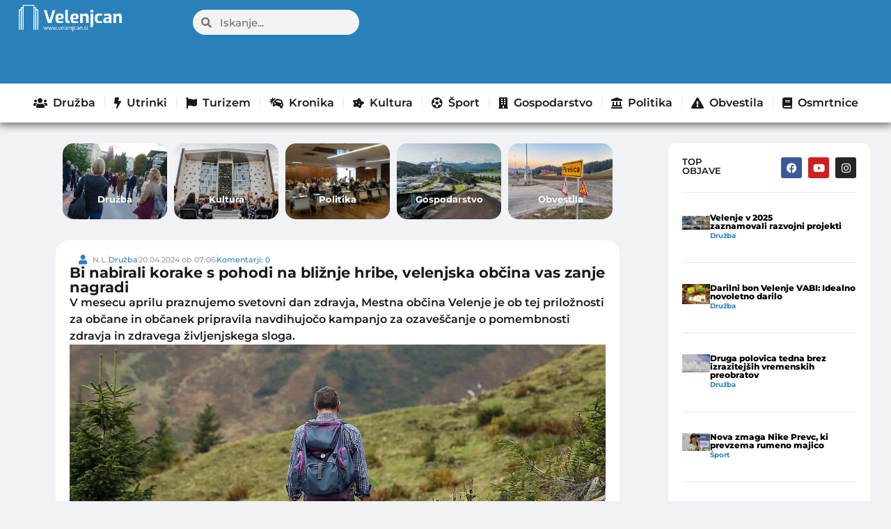

--- FILE ---
content_type: text/html; charset=UTF-8
request_url: https://www.velenjcan.si/druzba/ste-naredili-10-000-korakov-velenjska-obcina-vas-zanje-nagradi/
body_size: 61545
content:
<!doctype html>
<html lang="sl-SI" prefix="og: https://ogp.me/ns#">
<head>

	<meta charset="UTF-8">
	<meta name="viewport" content="width=device-width, initial-scale=1">
	<link rel="profile" href="https://gmpg.org/xfn/11">
	<!-- Broadcast could not find a linked parent for the canonical. --> 

<!-- Search Engine Optimization by Rank Math - https://rankmath.com/ -->
<title>Bi nabirali korake s pohodi na bližnje hribe, velenjska občina vas zanje nagradi - Velenjcan</title>
<meta name="description" content="V mesecu aprilu praznujemo svetovni dan zdravja, Mestna občina Velenje je ob tej priložnosti za občane in občanek pripravila navdihujočo kampanjo za ozaveščanje o pomembnosti zdravja in zdravega življenjskega sloga."/>
<meta name="robots" content="follow, index, max-snippet:-1, max-video-preview:-1, max-image-preview:large"/>
<link rel="canonical" href="https://www.velenjcan.si/druzba/ste-naredili-10-000-korakov-velenjska-obcina-vas-zanje-nagradi/" />
<meta property="og:locale" content="sl_SI" />
<meta property="og:type" content="article" />
<meta property="og:title" content="Bi nabirali korake s pohodi na bližnje hribe, velenjska občina vas zanje nagradi - Velenjcan" />
<meta property="og:description" content="V mesecu aprilu praznujemo svetovni dan zdravja, Mestna občina Velenje je ob tej priložnosti za občane in občanek pripravila navdihujočo kampanjo za ozaveščanje o pomembnosti zdravja in zdravega življenjskega sloga." />
<meta property="og:url" content="https://www.velenjcan.si/druzba/ste-naredili-10-000-korakov-velenjska-obcina-vas-zanje-nagradi/" />
<meta property="og:site_name" content="Velenjcan" />
<meta property="article:tag" content="dogodki" />
<meta property="article:tag" content="mestna občina velenje" />
<meta property="article:tag" content="velenje" />
<meta property="article:section" content="Družba" />
<meta property="og:updated_time" content="2024-04-23T13:49:13+01:00" />
<meta property="og:image" content="https://www.velenjcan.si/wp-content/uploads/2024/04/mountaineering-455338_1280.jpg" />
<meta property="og:image:secure_url" content="https://www.velenjcan.si/wp-content/uploads/2024/04/mountaineering-455338_1280.jpg" />
<meta property="og:image:width" content="1280" />
<meta property="og:image:height" content="768" />
<meta property="og:image:alt" content="Bi nabirali korake s pohodi na bližnje hribe, velenjska občina vas zanje nagradi" />
<meta property="og:image:type" content="image/jpeg" />
<meta property="article:published_time" content="2024-04-20T07:06:31+01:00" />
<meta property="article:modified_time" content="2024-04-23T13:49:13+01:00" />
<meta name="twitter:card" content="summary_large_image" />
<meta name="twitter:title" content="Bi nabirali korake s pohodi na bližnje hribe, velenjska občina vas zanje nagradi - Velenjcan" />
<meta name="twitter:description" content="V mesecu aprilu praznujemo svetovni dan zdravja, Mestna občina Velenje je ob tej priložnosti za občane in občanek pripravila navdihujočo kampanjo za ozaveščanje o pomembnosti zdravja in zdravega življenjskega sloga." />
<meta name="twitter:image" content="https://www.velenjcan.si/wp-content/uploads/2024/04/mountaineering-455338_1280.jpg" />
<meta name="twitter:label1" content="Written by" />
<meta name="twitter:data1" content="N.L." />
<meta name="twitter:label2" content="Time to read" />
<meta name="twitter:data2" content="1 minute" />
<script type="application/ld+json" class="rank-math-schema">{"@context":"https://schema.org","@graph":[{"@type":["Person","Organization"],"@id":"https://www.velenjcan.si/#person","name":"Velenjcan","logo":{"@type":"ImageObject","@id":"https://www.velenjcan.si/#logo","url":"https://www.velenjcan.si/wp-content/uploads/2023/10/Velenjcan-bel-logo-500px-150x121.png","contentUrl":"https://www.velenjcan.si/wp-content/uploads/2023/10/Velenjcan-bel-logo-500px-150x121.png","caption":"Velenjcan","inLanguage":"sl-SI"},"image":{"@type":"ImageObject","@id":"https://www.velenjcan.si/#logo","url":"https://www.velenjcan.si/wp-content/uploads/2023/10/Velenjcan-bel-logo-500px-150x121.png","contentUrl":"https://www.velenjcan.si/wp-content/uploads/2023/10/Velenjcan-bel-logo-500px-150x121.png","caption":"Velenjcan","inLanguage":"sl-SI"}},{"@type":"WebSite","@id":"https://www.velenjcan.si/#website","url":"https://www.velenjcan.si","name":"Velenjcan","publisher":{"@id":"https://www.velenjcan.si/#person"},"inLanguage":"sl-SI"},{"@type":"ImageObject","@id":"https://www.velenjcan.si/wp-content/uploads/2024/04/mountaineering-455338_1280.jpg","url":"https://www.velenjcan.si/wp-content/uploads/2024/04/mountaineering-455338_1280.jpg","width":"1280","height":"768","inLanguage":"sl-SI"},{"@type":"WebPage","@id":"https://www.velenjcan.si/druzba/ste-naredili-10-000-korakov-velenjska-obcina-vas-zanje-nagradi/#webpage","url":"https://www.velenjcan.si/druzba/ste-naredili-10-000-korakov-velenjska-obcina-vas-zanje-nagradi/","name":"Bi nabirali korake s pohodi na bli\u017enje hribe, velenjska ob\u010dina vas zanje nagradi - Velenjcan","datePublished":"2024-04-20T07:06:31+01:00","dateModified":"2024-04-23T13:49:13+01:00","isPartOf":{"@id":"https://www.velenjcan.si/#website"},"primaryImageOfPage":{"@id":"https://www.velenjcan.si/wp-content/uploads/2024/04/mountaineering-455338_1280.jpg"},"inLanguage":"sl-SI"},{"@type":"Person","@id":"https://www.velenjcan.si/author/ninalesjak/","name":"N.L.","url":"https://www.velenjcan.si/author/ninalesjak/","image":{"@type":"ImageObject","@id":"https://secure.gravatar.com/avatar/71e1d101065bea460b9ea9acb8b699b107386d82ea9e2848fb313e6cc1a76cbe?s=96&amp;d=mm&amp;r=g","url":"https://secure.gravatar.com/avatar/71e1d101065bea460b9ea9acb8b699b107386d82ea9e2848fb313e6cc1a76cbe?s=96&amp;d=mm&amp;r=g","caption":"N.L.","inLanguage":"sl-SI"}},{"@type":"BlogPosting","headline":"Bi nabirali korake s pohodi na bli\u017enje hribe, velenjska ob\u010dina vas zanje nagradi - Velenjcan","datePublished":"2024-04-20T07:06:31+01:00","dateModified":"2024-04-23T13:49:13+01:00","articleSection":"Dru\u017eba","author":{"@id":"https://www.velenjcan.si/author/ninalesjak/","name":"N.L."},"publisher":{"@id":"https://www.velenjcan.si/#person"},"description":"V mesecu aprilu praznujemo svetovni dan zdravja, Mestna ob\u010dina Velenje je ob tej prilo\u017enosti za ob\u010dane in ob\u010danek pripravila navdihujo\u010do kampanjo za ozave\u0161\u010danje o pomembnosti zdravja in zdravega \u017eivljenjskega sloga.","name":"Bi nabirali korake s pohodi na bli\u017enje hribe, velenjska ob\u010dina vas zanje nagradi - Velenjcan","@id":"https://www.velenjcan.si/druzba/ste-naredili-10-000-korakov-velenjska-obcina-vas-zanje-nagradi/#richSnippet","isPartOf":{"@id":"https://www.velenjcan.si/druzba/ste-naredili-10-000-korakov-velenjska-obcina-vas-zanje-nagradi/#webpage"},"image":{"@id":"https://www.velenjcan.si/wp-content/uploads/2024/04/mountaineering-455338_1280.jpg"},"inLanguage":"sl-SI","mainEntityOfPage":{"@id":"https://www.velenjcan.si/druzba/ste-naredili-10-000-korakov-velenjska-obcina-vas-zanje-nagradi/#webpage"}}]}</script>
<!-- /Rank Math WordPress SEO plugin -->

<link rel="alternate" type="application/rss+xml" title="Velenjcan &raquo; Vir" href="https://www.velenjcan.si/feed/" />
<link rel="alternate" type="application/rss+xml" title="Velenjcan &raquo; Vir komentarjev" href="https://www.velenjcan.si/comments/feed/" />
<link rel="alternate" type="application/rss+xml" title="Velenjcan &raquo; Bi nabirali korake s pohodi na bližnje hribe, velenjska občina vas zanje nagradi Vir komentarjev" href="https://www.velenjcan.si/druzba/ste-naredili-10-000-korakov-velenjska-obcina-vas-zanje-nagradi/feed/" />
<link rel="alternate" title="oEmbed (JSON)" type="application/json+oembed" href="https://www.velenjcan.si/wp-json/oembed/1.0/embed?url=https%3A%2F%2Fwww.velenjcan.si%2Fdruzba%2Fste-naredili-10-000-korakov-velenjska-obcina-vas-zanje-nagradi%2F" />
<link rel="alternate" title="oEmbed (XML)" type="text/xml+oembed" href="https://www.velenjcan.si/wp-json/oembed/1.0/embed?url=https%3A%2F%2Fwww.velenjcan.si%2Fdruzba%2Fste-naredili-10-000-korakov-velenjska-obcina-vas-zanje-nagradi%2F&#038;format=xml" />
<style id='wp-img-auto-sizes-contain-inline-css'>
img:is([sizes=auto i],[sizes^="auto," i]){contain-intrinsic-size:3000px 1500px}
/*# sourceURL=wp-img-auto-sizes-contain-inline-css */
</style>

<style id='wp-emoji-styles-inline-css'>

	img.wp-smiley, img.emoji {
		display: inline !important;
		border: none !important;
		box-shadow: none !important;
		height: 1em !important;
		width: 1em !important;
		margin: 0 0.07em !important;
		vertical-align: -0.1em !important;
		background: none !important;
		padding: 0 !important;
	}
/*# sourceURL=wp-emoji-styles-inline-css */
</style>
<link data-optimized="1" rel='stylesheet' id='wp-block-library-css' href='https://www.velenjcan.si/wp-content/litespeed/css/1/8b50df45cb297682eb94d6a4ff640c64.css?ver=4cb63' media='all' />
<style id='global-styles-inline-css'>
:root{--wp--preset--aspect-ratio--square: 1;--wp--preset--aspect-ratio--4-3: 4/3;--wp--preset--aspect-ratio--3-4: 3/4;--wp--preset--aspect-ratio--3-2: 3/2;--wp--preset--aspect-ratio--2-3: 2/3;--wp--preset--aspect-ratio--16-9: 16/9;--wp--preset--aspect-ratio--9-16: 9/16;--wp--preset--color--black: #000000;--wp--preset--color--cyan-bluish-gray: #abb8c3;--wp--preset--color--white: #ffffff;--wp--preset--color--pale-pink: #f78da7;--wp--preset--color--vivid-red: #cf2e2e;--wp--preset--color--luminous-vivid-orange: #ff6900;--wp--preset--color--luminous-vivid-amber: #fcb900;--wp--preset--color--light-green-cyan: #7bdcb5;--wp--preset--color--vivid-green-cyan: #00d084;--wp--preset--color--pale-cyan-blue: #8ed1fc;--wp--preset--color--vivid-cyan-blue: #0693e3;--wp--preset--color--vivid-purple: #9b51e0;--wp--preset--gradient--vivid-cyan-blue-to-vivid-purple: linear-gradient(135deg,rgb(6,147,227) 0%,rgb(155,81,224) 100%);--wp--preset--gradient--light-green-cyan-to-vivid-green-cyan: linear-gradient(135deg,rgb(122,220,180) 0%,rgb(0,208,130) 100%);--wp--preset--gradient--luminous-vivid-amber-to-luminous-vivid-orange: linear-gradient(135deg,rgb(252,185,0) 0%,rgb(255,105,0) 100%);--wp--preset--gradient--luminous-vivid-orange-to-vivid-red: linear-gradient(135deg,rgb(255,105,0) 0%,rgb(207,46,46) 100%);--wp--preset--gradient--very-light-gray-to-cyan-bluish-gray: linear-gradient(135deg,rgb(238,238,238) 0%,rgb(169,184,195) 100%);--wp--preset--gradient--cool-to-warm-spectrum: linear-gradient(135deg,rgb(74,234,220) 0%,rgb(151,120,209) 20%,rgb(207,42,186) 40%,rgb(238,44,130) 60%,rgb(251,105,98) 80%,rgb(254,248,76) 100%);--wp--preset--gradient--blush-light-purple: linear-gradient(135deg,rgb(255,206,236) 0%,rgb(152,150,240) 100%);--wp--preset--gradient--blush-bordeaux: linear-gradient(135deg,rgb(254,205,165) 0%,rgb(254,45,45) 50%,rgb(107,0,62) 100%);--wp--preset--gradient--luminous-dusk: linear-gradient(135deg,rgb(255,203,112) 0%,rgb(199,81,192) 50%,rgb(65,88,208) 100%);--wp--preset--gradient--pale-ocean: linear-gradient(135deg,rgb(255,245,203) 0%,rgb(182,227,212) 50%,rgb(51,167,181) 100%);--wp--preset--gradient--electric-grass: linear-gradient(135deg,rgb(202,248,128) 0%,rgb(113,206,126) 100%);--wp--preset--gradient--midnight: linear-gradient(135deg,rgb(2,3,129) 0%,rgb(40,116,252) 100%);--wp--preset--font-size--small: 13px;--wp--preset--font-size--medium: 20px;--wp--preset--font-size--large: 36px;--wp--preset--font-size--x-large: 42px;--wp--preset--spacing--20: 0.44rem;--wp--preset--spacing--30: 0.67rem;--wp--preset--spacing--40: 1rem;--wp--preset--spacing--50: 1.5rem;--wp--preset--spacing--60: 2.25rem;--wp--preset--spacing--70: 3.38rem;--wp--preset--spacing--80: 5.06rem;--wp--preset--shadow--natural: 6px 6px 9px rgba(0, 0, 0, 0.2);--wp--preset--shadow--deep: 12px 12px 50px rgba(0, 0, 0, 0.4);--wp--preset--shadow--sharp: 6px 6px 0px rgba(0, 0, 0, 0.2);--wp--preset--shadow--outlined: 6px 6px 0px -3px rgb(255, 255, 255), 6px 6px rgb(0, 0, 0);--wp--preset--shadow--crisp: 6px 6px 0px rgb(0, 0, 0);}:root { --wp--style--global--content-size: 800px;--wp--style--global--wide-size: 1200px; }:where(body) { margin: 0; }.wp-site-blocks > .alignleft { float: left; margin-right: 2em; }.wp-site-blocks > .alignright { float: right; margin-left: 2em; }.wp-site-blocks > .aligncenter { justify-content: center; margin-left: auto; margin-right: auto; }:where(.wp-site-blocks) > * { margin-block-start: 24px; margin-block-end: 0; }:where(.wp-site-blocks) > :first-child { margin-block-start: 0; }:where(.wp-site-blocks) > :last-child { margin-block-end: 0; }:root { --wp--style--block-gap: 24px; }:root :where(.is-layout-flow) > :first-child{margin-block-start: 0;}:root :where(.is-layout-flow) > :last-child{margin-block-end: 0;}:root :where(.is-layout-flow) > *{margin-block-start: 24px;margin-block-end: 0;}:root :where(.is-layout-constrained) > :first-child{margin-block-start: 0;}:root :where(.is-layout-constrained) > :last-child{margin-block-end: 0;}:root :where(.is-layout-constrained) > *{margin-block-start: 24px;margin-block-end: 0;}:root :where(.is-layout-flex){gap: 24px;}:root :where(.is-layout-grid){gap: 24px;}.is-layout-flow > .alignleft{float: left;margin-inline-start: 0;margin-inline-end: 2em;}.is-layout-flow > .alignright{float: right;margin-inline-start: 2em;margin-inline-end: 0;}.is-layout-flow > .aligncenter{margin-left: auto !important;margin-right: auto !important;}.is-layout-constrained > .alignleft{float: left;margin-inline-start: 0;margin-inline-end: 2em;}.is-layout-constrained > .alignright{float: right;margin-inline-start: 2em;margin-inline-end: 0;}.is-layout-constrained > .aligncenter{margin-left: auto !important;margin-right: auto !important;}.is-layout-constrained > :where(:not(.alignleft):not(.alignright):not(.alignfull)){max-width: var(--wp--style--global--content-size);margin-left: auto !important;margin-right: auto !important;}.is-layout-constrained > .alignwide{max-width: var(--wp--style--global--wide-size);}body .is-layout-flex{display: flex;}.is-layout-flex{flex-wrap: wrap;align-items: center;}.is-layout-flex > :is(*, div){margin: 0;}body .is-layout-grid{display: grid;}.is-layout-grid > :is(*, div){margin: 0;}body{padding-top: 0px;padding-right: 0px;padding-bottom: 0px;padding-left: 0px;}a:where(:not(.wp-element-button)){text-decoration: underline;}:root :where(.wp-element-button, .wp-block-button__link){background-color: #32373c;border-width: 0;color: #fff;font-family: inherit;font-size: inherit;font-style: inherit;font-weight: inherit;letter-spacing: inherit;line-height: inherit;padding-top: calc(0.667em + 2px);padding-right: calc(1.333em + 2px);padding-bottom: calc(0.667em + 2px);padding-left: calc(1.333em + 2px);text-decoration: none;text-transform: inherit;}.has-black-color{color: var(--wp--preset--color--black) !important;}.has-cyan-bluish-gray-color{color: var(--wp--preset--color--cyan-bluish-gray) !important;}.has-white-color{color: var(--wp--preset--color--white) !important;}.has-pale-pink-color{color: var(--wp--preset--color--pale-pink) !important;}.has-vivid-red-color{color: var(--wp--preset--color--vivid-red) !important;}.has-luminous-vivid-orange-color{color: var(--wp--preset--color--luminous-vivid-orange) !important;}.has-luminous-vivid-amber-color{color: var(--wp--preset--color--luminous-vivid-amber) !important;}.has-light-green-cyan-color{color: var(--wp--preset--color--light-green-cyan) !important;}.has-vivid-green-cyan-color{color: var(--wp--preset--color--vivid-green-cyan) !important;}.has-pale-cyan-blue-color{color: var(--wp--preset--color--pale-cyan-blue) !important;}.has-vivid-cyan-blue-color{color: var(--wp--preset--color--vivid-cyan-blue) !important;}.has-vivid-purple-color{color: var(--wp--preset--color--vivid-purple) !important;}.has-black-background-color{background-color: var(--wp--preset--color--black) !important;}.has-cyan-bluish-gray-background-color{background-color: var(--wp--preset--color--cyan-bluish-gray) !important;}.has-white-background-color{background-color: var(--wp--preset--color--white) !important;}.has-pale-pink-background-color{background-color: var(--wp--preset--color--pale-pink) !important;}.has-vivid-red-background-color{background-color: var(--wp--preset--color--vivid-red) !important;}.has-luminous-vivid-orange-background-color{background-color: var(--wp--preset--color--luminous-vivid-orange) !important;}.has-luminous-vivid-amber-background-color{background-color: var(--wp--preset--color--luminous-vivid-amber) !important;}.has-light-green-cyan-background-color{background-color: var(--wp--preset--color--light-green-cyan) !important;}.has-vivid-green-cyan-background-color{background-color: var(--wp--preset--color--vivid-green-cyan) !important;}.has-pale-cyan-blue-background-color{background-color: var(--wp--preset--color--pale-cyan-blue) !important;}.has-vivid-cyan-blue-background-color{background-color: var(--wp--preset--color--vivid-cyan-blue) !important;}.has-vivid-purple-background-color{background-color: var(--wp--preset--color--vivid-purple) !important;}.has-black-border-color{border-color: var(--wp--preset--color--black) !important;}.has-cyan-bluish-gray-border-color{border-color: var(--wp--preset--color--cyan-bluish-gray) !important;}.has-white-border-color{border-color: var(--wp--preset--color--white) !important;}.has-pale-pink-border-color{border-color: var(--wp--preset--color--pale-pink) !important;}.has-vivid-red-border-color{border-color: var(--wp--preset--color--vivid-red) !important;}.has-luminous-vivid-orange-border-color{border-color: var(--wp--preset--color--luminous-vivid-orange) !important;}.has-luminous-vivid-amber-border-color{border-color: var(--wp--preset--color--luminous-vivid-amber) !important;}.has-light-green-cyan-border-color{border-color: var(--wp--preset--color--light-green-cyan) !important;}.has-vivid-green-cyan-border-color{border-color: var(--wp--preset--color--vivid-green-cyan) !important;}.has-pale-cyan-blue-border-color{border-color: var(--wp--preset--color--pale-cyan-blue) !important;}.has-vivid-cyan-blue-border-color{border-color: var(--wp--preset--color--vivid-cyan-blue) !important;}.has-vivid-purple-border-color{border-color: var(--wp--preset--color--vivid-purple) !important;}.has-vivid-cyan-blue-to-vivid-purple-gradient-background{background: var(--wp--preset--gradient--vivid-cyan-blue-to-vivid-purple) !important;}.has-light-green-cyan-to-vivid-green-cyan-gradient-background{background: var(--wp--preset--gradient--light-green-cyan-to-vivid-green-cyan) !important;}.has-luminous-vivid-amber-to-luminous-vivid-orange-gradient-background{background: var(--wp--preset--gradient--luminous-vivid-amber-to-luminous-vivid-orange) !important;}.has-luminous-vivid-orange-to-vivid-red-gradient-background{background: var(--wp--preset--gradient--luminous-vivid-orange-to-vivid-red) !important;}.has-very-light-gray-to-cyan-bluish-gray-gradient-background{background: var(--wp--preset--gradient--very-light-gray-to-cyan-bluish-gray) !important;}.has-cool-to-warm-spectrum-gradient-background{background: var(--wp--preset--gradient--cool-to-warm-spectrum) !important;}.has-blush-light-purple-gradient-background{background: var(--wp--preset--gradient--blush-light-purple) !important;}.has-blush-bordeaux-gradient-background{background: var(--wp--preset--gradient--blush-bordeaux) !important;}.has-luminous-dusk-gradient-background{background: var(--wp--preset--gradient--luminous-dusk) !important;}.has-pale-ocean-gradient-background{background: var(--wp--preset--gradient--pale-ocean) !important;}.has-electric-grass-gradient-background{background: var(--wp--preset--gradient--electric-grass) !important;}.has-midnight-gradient-background{background: var(--wp--preset--gradient--midnight) !important;}.has-small-font-size{font-size: var(--wp--preset--font-size--small) !important;}.has-medium-font-size{font-size: var(--wp--preset--font-size--medium) !important;}.has-large-font-size{font-size: var(--wp--preset--font-size--large) !important;}.has-x-large-font-size{font-size: var(--wp--preset--font-size--x-large) !important;}
:root :where(.wp-block-pullquote){font-size: 1.5em;line-height: 1.6;}
/*# sourceURL=global-styles-inline-css */
</style>
<link data-optimized="1" rel='stylesheet' id='fb-video-style-css' href='https://www.velenjcan.si/wp-content/litespeed/css/1/f7975533116b96f8c1922e8e84eca14a.css?ver=8cfef' media='all' />
<link data-optimized="1" rel='stylesheet' id='moj-prispevek-vstavljalec-css-css' href='https://www.velenjcan.si/wp-content/litespeed/css/1/f7a1978492df1f1f4a08807bb8e5cdc4.css?ver=79e27' media='all' />
<link data-optimized="1" rel='stylesheet' id='hello-elementor-css' href='https://www.velenjcan.si/wp-content/litespeed/css/1/63b447c079982bceb4e286584fb3aa96.css?ver=3fafb' media='all' />
<link data-optimized="1" rel='stylesheet' id='hello-elementor-theme-style-css' href='https://www.velenjcan.si/wp-content/litespeed/css/1/4175fe03381ba55c4db1b2167e2248a1.css?ver=e0f55' media='all' />
<link data-optimized="1" rel='stylesheet' id='hello-elementor-header-footer-css' href='https://www.velenjcan.si/wp-content/litespeed/css/1/86b6a57d649cfbd980625f572413b912.css?ver=9f718' media='all' />
<link data-optimized="1" rel='stylesheet' id='elementor-frontend-css' href='https://www.velenjcan.si/wp-content/litespeed/css/1/cca691be9d40cfa932b0126fb31a85c5.css?ver=f073d' media='all' />
<link data-optimized="1" rel='stylesheet' id='elementor-post-712-css' href='https://www.velenjcan.si/wp-content/litespeed/css/1/f4432ddfc4211c43c992243ee847378d.css?ver=92268' media='all' />
<link data-optimized="1" rel='stylesheet' id='widget-image-css' href='https://www.velenjcan.si/wp-content/litespeed/css/1/a9ef79287db658788d392f711907c4ba.css?ver=6b095' media='all' />
<link data-optimized="1" rel='stylesheet' id='widget-search-form-css' href='https://www.velenjcan.si/wp-content/litespeed/css/1/f14199b01d4a432bdcb8e46b8fcade99.css?ver=3f9ba' media='all' />
<link data-optimized="1" rel='stylesheet' id='elementor-icons-shared-0-css' href='https://www.velenjcan.si/wp-content/litespeed/css/1/778afbb64c0398fe5762954e1f963fc8.css?ver=57551' media='all' />
<link data-optimized="1" rel='stylesheet' id='elementor-icons-fa-solid-css' href='https://www.velenjcan.si/wp-content/litespeed/css/1/e3f6d7deef8ad86e0b04eaabc1158162.css?ver=eca91' media='all' />
<link data-optimized="1" rel='stylesheet' id='widget-nav-menu-css' href='https://www.velenjcan.si/wp-content/litespeed/css/1/628a5336004920012f2a80a94c207f8b.css?ver=4bddc' media='all' />
<link data-optimized="1" rel='stylesheet' id='widget-social-icons-css' href='https://www.velenjcan.si/wp-content/litespeed/css/1/c52125017689153e884fde1dab61c17f.css?ver=e2bb9' media='all' />
<link data-optimized="1" rel='stylesheet' id='e-apple-webkit-css' href='https://www.velenjcan.si/wp-content/litespeed/css/1/d884abca2b2ff3c80b952d12f99f3fef.css?ver=5c611' media='all' />
<link data-optimized="1" rel='stylesheet' id='widget-icon-list-css' href='https://www.velenjcan.si/wp-content/litespeed/css/1/6a809ea2d1a2540b075b5d27e64479c5.css?ver=62a03' media='all' />
<link data-optimized="1" rel='stylesheet' id='widget-heading-css' href='https://www.velenjcan.si/wp-content/litespeed/css/1/a5fa31b9c32ca81e56d209015f28175d.css?ver=1ed75' media='all' />
<link data-optimized="1" rel='stylesheet' id='widget-video-css' href='https://www.velenjcan.si/wp-content/litespeed/css/1/1681af1dcb76a5535964594559c44ee8.css?ver=45562' media='all' />
<link data-optimized="1" rel='stylesheet' id='widget-post-info-css' href='https://www.velenjcan.si/wp-content/litespeed/css/1/82c8c7e181487f2c643d6b2ab69bf01e.css?ver=9ab7a' media='all' />
<link data-optimized="1" rel='stylesheet' id='elementor-icons-fa-regular-css' href='https://www.velenjcan.si/wp-content/litespeed/css/1/52f9026e21cd19094e711b7f224bd486.css?ver=cd2f5' media='all' />
<link data-optimized="1" rel='stylesheet' id='widget-share-buttons-css' href='https://www.velenjcan.si/wp-content/litespeed/css/1/ac2115c8c2c45b4769b11f81a014daa2.css?ver=d0b68' media='all' />
<link data-optimized="1" rel='stylesheet' id='elementor-icons-fa-brands-css' href='https://www.velenjcan.si/wp-content/litespeed/css/1/ee9a66fbc92143a10be001604f6f3b20.css?ver=cc60e' media='all' />
<link data-optimized="1" rel='stylesheet' id='widget-social-css' href='https://www.velenjcan.si/wp-content/litespeed/css/1/3a82355ca2521def1fb5de7a0a1ce4bb.css?ver=068ec' media='all' />
<link data-optimized="1" rel='stylesheet' id='widget-loop-common-css' href='https://www.velenjcan.si/wp-content/litespeed/css/1/14e74a90d705bca5d6d515511270534f.css?ver=16c14' media='all' />
<link data-optimized="1" rel='stylesheet' id='widget-loop-grid-css' href='https://www.velenjcan.si/wp-content/litespeed/css/1/b0b94cba8d19fa32ccecc72e0d330948.css?ver=88ed7' media='all' />
<link data-optimized="1" rel='stylesheet' id='elementor-icons-css' href='https://www.velenjcan.si/wp-content/litespeed/css/1/9643b75db049e630d55826b81523db9f.css?ver=01447' media='all' />
<link data-optimized="1" rel='stylesheet' id='font-awesome-5-all-css' href='https://www.velenjcan.si/wp-content/litespeed/css/1/aba8ab54529e1d7c22dbb4d589a2ab5d.css?ver=9b619' media='all' />
<link data-optimized="1" rel='stylesheet' id='font-awesome-4-shim-css' href='https://www.velenjcan.si/wp-content/litespeed/css/1/277fd254a427dd2b0bbd73bd806c5f6d.css?ver=cd22d' media='all' />
<link data-optimized="1" rel='stylesheet' id='elementor-post-23854-css' href='https://www.velenjcan.si/wp-content/litespeed/css/1/abc1f7cdcb437b488b9c1254e07f366a.css?ver=164a7' media='all' />
<link data-optimized="1" rel='stylesheet' id='elementor-post-21032-css' href='https://www.velenjcan.si/wp-content/litespeed/css/1/db6343cf287346a15010f01bd89d79e2.css?ver=56695' media='all' />
<link data-optimized="1" rel='stylesheet' id='elementor-post-1021-css' href='https://www.velenjcan.si/wp-content/litespeed/css/1/3f11e711dc1730be922cbf1d4fa0baba.css?ver=58363' media='all' />
<link data-optimized="1" rel='stylesheet' id='wp-featherlight-css' href='https://www.velenjcan.si/wp-content/litespeed/css/1/8eb629672f4b9982c456d76d61e451ad.css?ver=cac06' media='all' />
<link data-optimized="1" rel='stylesheet' id='hello-elementor-child-style-css' href='https://www.velenjcan.si/wp-content/litespeed/css/1/c4d631178f08b9d163ae0ac1ada4411e.css?ver=7d70a' media='all' />
<link data-optimized="1" rel='stylesheet' id='elementor-gf-local-montserrat-css' href='https://www.velenjcan.si/wp-content/litespeed/css/1/a1c2ff2df76f0ae4c1fe31dcd7c2a417.css?ver=e0140' media='all' />
<script data-optimized="1" src="https://www.velenjcan.si/wp-content/litespeed/js/1/78d69965751e43167307dbbeaec53597.js?ver=eb68d" id="jquery-core-js"></script>
<script data-optimized="1" src="https://www.velenjcan.si/wp-content/litespeed/js/1/f23d9151831f0d7b8a5717aa6911d48c.js?ver=6e49f" id="jquery-migrate-js"></script>
<script data-optimized="1" src="https://www.velenjcan.si/wp-content/litespeed/js/1/fbcb0600153b7e65c2afafff051b624d.js?ver=bc811" id="font-awesome-4-shim-js"></script>
<link rel="https://api.w.org/" href="https://www.velenjcan.si/wp-json/" /><link rel="alternate" title="JSON" type="application/json" href="https://www.velenjcan.si/wp-json/wp/v2/posts/40881" /><link rel="EditURI" type="application/rsd+xml" title="RSD" href="https://www.velenjcan.si/xmlrpc.php?rsd" />
<meta name="generator" content="WordPress 6.9" />
<link rel='shortlink' href='https://www.velenjcan.si/?p=40881' />
<script>window.izklopiOglase = 'oglasi_vklopljeni';</script><meta name="description" content="V mesecu aprilu praznujemo svetovni dan zdravja, Mestna občina Velenje je ob tej priložnosti za občane in občanek pripravila navdihujočo kampanjo za ozaveščanje o pomembnosti zdravja in zdravega življenjskega sloga.">
<meta name="generator" content="Elementor 3.33.4; features: additional_custom_breakpoints; settings: css_print_method-external, google_font-enabled, font_display-swap">
<!-- Google tag (gtag.js) -->
<script async src="https://www.googletagmanager.com/gtag/js?id=G-NRPZJD5K10"></script>
<script>
  window.dataLayer = window.dataLayer || [];
  function gtag(){dataLayer.push(arguments);}
  gtag('js', new Date());

  gtag('config', 'G-NRPZJD5K10');
</script>
    <!-- OneTrust Cookies Consent Notice start for velenjcan.si -->
<script src="https://cdn.cookielaw.org/scripttemplates/otSDKStub.js"  type="text/javascript" charset="UTF-8" data-domain-script="73d88f1b-324b-43c6-9332-51a69ce5994c" ></script>
<script type="text/javascript">
function OptanonWrapper() { }
</script>
<!-- OneTrust Cookies Consent Notice end for velenjcan.si -->
<!-- VNESITE V GLAVO SPLETNE STRANI: -->
<script>
    (function(a,g,b,c){a[c]=a[c]||function(){
        "undefined"!==typeof a.ipromNS&&a.ipromNS.execute?a.ipromNS.execute(arguments):(a[c].q=a[c].q||[]).push(arguments)};
        var k=function(){var b=g.getElementsByTagName("script")[0];return function h(f){var e=f.shift();a[c]("setConfig",{server:e});
            var d=document.createElement("script");0<f.length&&(d.onerror=function(){a[c]("setConfig",{blocked:!0});h(f)});
            d.src="https://cdn."+e+"/ipromNS.js";d.async=!0;d.defer=!0;b.parentNode.insertBefore(d,b)}}(),e=b;"string"===typeof b&&(e=[b]);k(e)
    })(window, document,[ "iprom.net"],"_ipromNS");

    _ipromNS('init', {
        sitePath      : ['velenjcan','index']
    });

    _ipromNS('zone',440, function(ad){
        console.log(ad);
        if(!ad){
            var element = document.querySelector("#label-ad-440");
           if(element)element.style.display = "none";
        }
    });
    
    _ipromNS('zone',2261);
    _ipromNS('zone',2263);
    _ipromNS('zone',25);
    _ipromNS('zone',32);
    _ipromNS('zone',34);
    _ipromNS('zone',35);
    _ipromNS('zone',33);
	    _ipromNS('zone',661);
	_ipromNS('zone',146);
    _ipromNS('load');

</script>
			<style>
				.e-con.e-parent:nth-of-type(n+4):not(.e-lazyloaded):not(.e-no-lazyload),
				.e-con.e-parent:nth-of-type(n+4):not(.e-lazyloaded):not(.e-no-lazyload) * {
					background-image: none !important;
				}
				@media screen and (max-height: 1024px) {
					.e-con.e-parent:nth-of-type(n+3):not(.e-lazyloaded):not(.e-no-lazyload),
					.e-con.e-parent:nth-of-type(n+3):not(.e-lazyloaded):not(.e-no-lazyload) * {
						background-image: none !important;
					}
				}
				@media screen and (max-height: 640px) {
					.e-con.e-parent:nth-of-type(n+2):not(.e-lazyloaded):not(.e-no-lazyload),
					.e-con.e-parent:nth-of-type(n+2):not(.e-lazyloaded):not(.e-no-lazyload) * {
						background-image: none !important;
					}
				}
			</style>
						<meta name="theme-color" content="#F0F2F5">
			<link rel="icon" href="https://www.velenjcan.si/wp-content/uploads/2023/10/logo-150x150.png" sizes="32x32" />
<link rel="icon" href="https://www.velenjcan.si/wp-content/uploads/2023/10/logo.png" sizes="192x192" />
<link rel="apple-touch-icon" href="https://www.velenjcan.si/wp-content/uploads/2023/10/logo.png" />
<meta name="msapplication-TileImage" content="https://www.velenjcan.si/wp-content/uploads/2023/10/logo.png" />
</head>
<body class="wp-singular post-template-default single single-post postid-40881 single-format-standard wp-custom-logo wp-embed-responsive wp-theme-hello-elementor wp-child-theme-hello-theme-child-master wp-featherlight-captions hello-elementor-default elementor-default elementor-kit-712 elementor-page-1021">

<div class="iAdserver" data-iadserver-zone="33"></div>
<div class="iAdserver" data-iadserver-zone="661"></div>

<a class="skip-link screen-reader-text" href="#content">Skip to content</a>

		<header data-elementor-type="header" data-elementor-id="23854" class="elementor elementor-23854 elementor-location-header" data-elementor-post-type="elementor_library">
			<div class="elementor-element elementor-element-19bbeed e-con-full elementor-hidden-tablet elementor-hidden-mobile e-flex e-con e-parent" data-id="19bbeed" data-element_type="container">
		<div class="elementor-element elementor-element-d308f61 e-con-full e-flex e-con e-child" data-id="d308f61" data-element_type="container" data-settings="{&quot;background_background&quot;:&quot;classic&quot;}">
		<div class="elementor-element elementor-element-f9a7f40 e-con-full e-flex e-con e-child" data-id="f9a7f40" data-element_type="container">
				<div class="elementor-element elementor-element-e2f8f1c elementor-widget elementor-widget-theme-site-logo elementor-widget-image" data-id="e2f8f1c" data-element_type="widget" data-widget_type="theme-site-logo.default">
				<div class="elementor-widget-container">
											<a href="https://www.velenjcan.si">
			<img width="467" height="121" src="https://www.velenjcan.si/wp-content/uploads/2023/10/Velenjcan-bel-logo-500px.png" class="attachment-medium_large size-medium_large wp-image-23890" alt="" srcset="https://www.velenjcan.si/wp-content/uploads/2023/10/Velenjcan-bel-logo-500px.png 467w, https://www.velenjcan.si/wp-content/uploads/2023/10/Velenjcan-bel-logo-500px-300x78.png 300w" sizes="(max-width: 467px) 100vw, 467px" />				</a>
											</div>
				</div>
				</div>
		<div class="elementor-element elementor-element-d4b7cd9 e-con-full e-flex e-con e-child" data-id="d4b7cd9" data-element_type="container">
				<div class="elementor-element elementor-element-e6dc1af elementor-search-form--skin-minimal elementor-widget elementor-widget-search-form" data-id="e6dc1af" data-element_type="widget" data-settings="{&quot;skin&quot;:&quot;minimal&quot;}" data-widget_type="search-form.default">
				<div class="elementor-widget-container">
							<search role="search">
			<form class="elementor-search-form" action="https://www.velenjcan.si" method="get">
												<div class="elementor-search-form__container">
					<label class="elementor-screen-only" for="elementor-search-form-e6dc1af">Search</label>

											<div class="elementor-search-form__icon">
							<i aria-hidden="true" class="fas fa-search"></i>							<span class="elementor-screen-only">Search</span>
						</div>
					
					<input id="elementor-search-form-e6dc1af" placeholder="Iskanje..." class="elementor-search-form__input" type="search" name="s" value="">
					
					
									</div>
			</form>
		</search>
						</div>
				</div>
				</div>
		<div class="elementor-element elementor-element-b387315 e-flex e-con-boxed e-con e-child" data-id="b387315" data-element_type="container">
					<div class="e-con-inner">
				<div class="elementor-element elementor-element-3888099 elementor-widget__width-initial elementor-widget elementor-widget-html" data-id="3888099" data-element_type="widget" data-widget_type="html.default">
				<div class="elementor-widget-container">
					<div class="iAdserver" data-iadserver-zone="25"></div>				</div>
				</div>
					</div>
				</div>
				</div>
		<div class="elementor-element elementor-element-c256538 e-con-full e-flex e-con e-child" data-id="c256538" data-element_type="container" data-settings="{&quot;background_background&quot;:&quot;classic&quot;}">
				<div class="elementor-element elementor-element-8dd13ac elementor-nav-menu__align-center elementor-nav-menu--dropdown-tablet elementor-nav-menu__text-align-aside elementor-nav-menu--toggle elementor-nav-menu--burger elementor-widget elementor-widget-nav-menu" data-id="8dd13ac" data-element_type="widget" data-settings="{&quot;layout&quot;:&quot;horizontal&quot;,&quot;submenu_icon&quot;:{&quot;value&quot;:&quot;&lt;i class=\&quot;fas fa-caret-down\&quot; aria-hidden=\&quot;true\&quot;&gt;&lt;\/i&gt;&quot;,&quot;library&quot;:&quot;fa-solid&quot;},&quot;toggle&quot;:&quot;burger&quot;}" data-widget_type="nav-menu.default">
				<div class="elementor-widget-container">
								<nav aria-label="Menu" class="elementor-nav-menu--main elementor-nav-menu__container elementor-nav-menu--layout-horizontal e--pointer-none">
				<ul id="menu-1-8dd13ac" class="elementor-nav-menu"><li class="razmak-med-ikono-in-besedilom menu-item menu-item-type-taxonomy menu-item-object-category current-post-ancestor current-menu-parent current-post-parent menu-item-2411"><a href="https://www.velenjcan.si/druzba/" class="elementor-item"><i class="fas fa-users" style="margin-right: 8px;"></i> Družba</a></li>
<li class="razmak-med-ikono-in-besedilom menu-item menu-item-type-taxonomy menu-item-object-category menu-item-2416"><a href="https://www.velenjcan.si/utrinki/" class="elementor-item"><i class="fas fa-bolt"style="margin-right: 8px;"></i> Utrinki</a></li>
<li class="razmak-med-ikono-in-besedilom menu-item menu-item-type-taxonomy menu-item-object-category menu-item-2418"><a href="https://www.velenjcan.si/turizem/" class="elementor-item"><i class="fas fa-flag"style="margin-right: 8px;"></i> Turizem</a></li>
<li class="menu-item menu-item-type-taxonomy menu-item-object-category menu-item-21712"><a href="https://www.velenjcan.si/kronika/" class="elementor-item"><i class="fas fa-car-crash" style="margin-right: 8px;"></i> Kronika</a></li>
<li class="razmak-med-ikono-in-besedilom menu-item menu-item-type-taxonomy menu-item-object-category menu-item-2414"><a href="https://www.velenjcan.si/kultura/" class="elementor-item"><i class="fas fa-disease"style="margin-right: 8px;"></i> Kultura</a></li>
<li class="razmak-med-ikono-in-besedilom menu-item menu-item-type-taxonomy menu-item-object-category menu-item-2417"><a href="https://www.velenjcan.si/sport/" class="elementor-item"><i class="fas fa-futbol"style="margin-right: 8px;"></i> Šport</a></li>
<li class="razmak-med-ikono-in-besedilom menu-item menu-item-type-taxonomy menu-item-object-category menu-item-2413"><a href="https://www.velenjcan.si/gospodarstvo/" class="elementor-item"><i class="fas fa-building"style="margin-right: 8px;"></i> Gospodarstvo</a></li>
<li class="razmak-med-ikono-in-besedilom menu-item menu-item-type-taxonomy menu-item-object-category menu-item-2415"><a href="https://www.velenjcan.si/politika/" class="elementor-item"><i class="fas fa-landmark"style="margin-right: 8px;"></i> Politika</a></li>
<li class="razmak-med-ikono-in-besedilom menu-item menu-item-type-taxonomy menu-item-object-category menu-item-2412"><a href="https://www.velenjcan.si/obvestila/" class="elementor-item"><i class="fas fa-exclamation-triangle"style="margin-right: 8px;"></i> Obvestila</a></li>
<li class="menu-item menu-item-type-custom menu-item-object-custom menu-item-24488"><a href="/osmrtnice" class="elementor-item"><i class="fas fa-book"style="margin-right: 8px;"></i> Osmrtnice</a></li>
</ul>			</nav>
					<div class="elementor-menu-toggle" role="button" tabindex="0" aria-label="Menu Toggle" aria-expanded="false">
			<i aria-hidden="true" role="presentation" class="elementor-menu-toggle__icon--open eicon-menu-bar"></i><i aria-hidden="true" role="presentation" class="elementor-menu-toggle__icon--close eicon-close"></i>		</div>
					<nav class="elementor-nav-menu--dropdown elementor-nav-menu__container" aria-hidden="true">
				<ul id="menu-2-8dd13ac" class="elementor-nav-menu"><li class="razmak-med-ikono-in-besedilom menu-item menu-item-type-taxonomy menu-item-object-category current-post-ancestor current-menu-parent current-post-parent menu-item-2411"><a href="https://www.velenjcan.si/druzba/" class="elementor-item" tabindex="-1"><i class="fas fa-users" style="margin-right: 8px;"></i> Družba</a></li>
<li class="razmak-med-ikono-in-besedilom menu-item menu-item-type-taxonomy menu-item-object-category menu-item-2416"><a href="https://www.velenjcan.si/utrinki/" class="elementor-item" tabindex="-1"><i class="fas fa-bolt"style="margin-right: 8px;"></i> Utrinki</a></li>
<li class="razmak-med-ikono-in-besedilom menu-item menu-item-type-taxonomy menu-item-object-category menu-item-2418"><a href="https://www.velenjcan.si/turizem/" class="elementor-item" tabindex="-1"><i class="fas fa-flag"style="margin-right: 8px;"></i> Turizem</a></li>
<li class="menu-item menu-item-type-taxonomy menu-item-object-category menu-item-21712"><a href="https://www.velenjcan.si/kronika/" class="elementor-item" tabindex="-1"><i class="fas fa-car-crash" style="margin-right: 8px;"></i> Kronika</a></li>
<li class="razmak-med-ikono-in-besedilom menu-item menu-item-type-taxonomy menu-item-object-category menu-item-2414"><a href="https://www.velenjcan.si/kultura/" class="elementor-item" tabindex="-1"><i class="fas fa-disease"style="margin-right: 8px;"></i> Kultura</a></li>
<li class="razmak-med-ikono-in-besedilom menu-item menu-item-type-taxonomy menu-item-object-category menu-item-2417"><a href="https://www.velenjcan.si/sport/" class="elementor-item" tabindex="-1"><i class="fas fa-futbol"style="margin-right: 8px;"></i> Šport</a></li>
<li class="razmak-med-ikono-in-besedilom menu-item menu-item-type-taxonomy menu-item-object-category menu-item-2413"><a href="https://www.velenjcan.si/gospodarstvo/" class="elementor-item" tabindex="-1"><i class="fas fa-building"style="margin-right: 8px;"></i> Gospodarstvo</a></li>
<li class="razmak-med-ikono-in-besedilom menu-item menu-item-type-taxonomy menu-item-object-category menu-item-2415"><a href="https://www.velenjcan.si/politika/" class="elementor-item" tabindex="-1"><i class="fas fa-landmark"style="margin-right: 8px;"></i> Politika</a></li>
<li class="razmak-med-ikono-in-besedilom menu-item menu-item-type-taxonomy menu-item-object-category menu-item-2412"><a href="https://www.velenjcan.si/obvestila/" class="elementor-item" tabindex="-1"><i class="fas fa-exclamation-triangle"style="margin-right: 8px;"></i> Obvestila</a></li>
<li class="menu-item menu-item-type-custom menu-item-object-custom menu-item-24488"><a href="/osmrtnice" class="elementor-item" tabindex="-1"><i class="fas fa-book"style="margin-right: 8px;"></i> Osmrtnice</a></li>
</ul>			</nav>
						</div>
				</div>
				</div>
				</div>
		<div class="elementor-element elementor-element-6bc6b6b e-con-full elementor-hidden-desktop elementor-hidden-tablet e-flex e-con e-parent" data-id="6bc6b6b" data-element_type="container" data-settings="{&quot;background_background&quot;:&quot;classic&quot;}">
		<div class="elementor-element elementor-element-33a288f6 e-flex e-con-boxed e-con e-child" data-id="33a288f6" data-element_type="container" data-settings="{&quot;background_background&quot;:&quot;classic&quot;}">
					<div class="e-con-inner">
		<div class="elementor-element elementor-element-4ecd9a09 e-con-full e-flex e-con e-child" data-id="4ecd9a09" data-element_type="container">
				<div class="elementor-element elementor-element-285c8717 elementor-widget elementor-widget-theme-site-logo elementor-widget-image" data-id="285c8717" data-element_type="widget" data-widget_type="theme-site-logo.default">
				<div class="elementor-widget-container">
											<a href="https://www.velenjcan.si">
			<img width="467" height="121" src="https://www.velenjcan.si/wp-content/uploads/2023/10/Velenjcan-bel-logo-500px.png" class="attachment-full size-full wp-image-23890" alt="" srcset="https://www.velenjcan.si/wp-content/uploads/2023/10/Velenjcan-bel-logo-500px.png 467w, https://www.velenjcan.si/wp-content/uploads/2023/10/Velenjcan-bel-logo-500px-300x78.png 300w" sizes="(max-width: 467px) 100vw, 467px" />				</a>
											</div>
				</div>
				</div>
		<div class="elementor-element elementor-element-183c64d e-con-full e-flex e-con e-child" data-id="183c64d" data-element_type="container">
				<div class="elementor-element elementor-element-1dd138da elementor-search-form--skin-full_screen elementor-widget elementor-widget-search-form" data-id="1dd138da" data-element_type="widget" data-settings="{&quot;skin&quot;:&quot;full_screen&quot;}" data-widget_type="search-form.default">
				<div class="elementor-widget-container">
							<search role="search">
			<form class="elementor-search-form" action="https://www.velenjcan.si" method="get">
												<div class="elementor-search-form__toggle" role="button" tabindex="0" aria-label="Search">
					<i aria-hidden="true" class="fas fa-search"></i>				</div>
								<div class="elementor-search-form__container">
					<label class="elementor-screen-only" for="elementor-search-form-1dd138da">Search</label>

					
					<input id="elementor-search-form-1dd138da" placeholder="Vpišite svoj iskalni niz..." class="elementor-search-form__input" type="search" name="s" value="">
					
					
										<div class="dialog-lightbox-close-button dialog-close-button" role="button" tabindex="0" aria-label="Close this search box.">
						<i aria-hidden="true" class="eicon-close"></i>					</div>
									</div>
			</form>
		</search>
						</div>
				</div>
				<div class="elementor-element elementor-element-5f7a4f9d elementor-hidden-desktop elementor-hidden-tablet elementor-view-default elementor-widget elementor-widget-icon" data-id="5f7a4f9d" data-element_type="widget" data-widget_type="icon.default">
				<div class="elementor-widget-container">
							<div class="elementor-icon-wrapper">
			<a class="elementor-icon" href="#elementor-action%3Aaction%3Dpopup%3Aopen%26settings%3DeyJpZCI6IjI2NzEiLCJ0b2dnbGUiOnRydWV9">
			<i aria-hidden="true" class="fas fa-bars"></i>			</a>
		</div>
						</div>
				</div>
				</div>
					</div>
				</div>
				</div>
				</header>
				<div data-elementor-type="single-post" data-elementor-id="1021" class="elementor elementor-1021 elementor-location-single post-40881 post type-post status-publish format-standard has-post-thumbnail hentry category-druzba tag-dogodki tag-mestna-obcina-velenje tag-velenje" data-elementor-post-type="elementor_library">
			<div class="elementor-element elementor-element-5a91183 e-flex e-con-boxed e-con e-parent" data-id="5a91183" data-element_type="container">
					<div class="e-con-inner">
		<div class="elementor-element elementor-element-7d35938 e-con-full e-flex e-con e-child" data-id="7d35938" data-element_type="container">
		<div class="elementor-element elementor-element-c5ec4a6 e-flex e-con-boxed e-con e-child" data-id="c5ec4a6" data-element_type="container">
					<div class="e-con-inner">
				<div class="elementor-element elementor-element-3bf012d elementor-widget elementor-widget-template" data-id="3bf012d" data-element_type="widget" data-widget_type="template.default">
				<div class="elementor-widget-container">
							<div class="elementor-template">
					<div data-elementor-type="section" data-elementor-id="2633" class="elementor elementor-2633 elementor-location-single" data-elementor-post-type="elementor_library">
			<div class="elementor-element elementor-element-acb7a3a e-flex e-con-boxed e-con e-parent" data-id="acb7a3a" data-element_type="container">
					<div class="e-con-inner">
				<div class="elementor-element elementor-element-204c228 elementor-widget elementor-widget-n-carousel" data-id="204c228" data-element_type="widget" data-settings="{&quot;carousel_items&quot;:[{&quot;slide_title&quot;:&quot;Vse objave&quot;,&quot;_id&quot;:&quot;bbbbfa9&quot;,&quot;__dynamic__&quot;:[]},{&quot;slide_title&quot;:&quot;Dru\u017eba&quot;,&quot;_id&quot;:&quot;3ea5252&quot;},{&quot;slide_title&quot;:&quot;Kultura&quot;,&quot;_id&quot;:&quot;26d208d&quot;},{&quot;slide_title&quot;:&quot;Politika&quot;,&quot;_id&quot;:&quot;c1a7d2c&quot;},{&quot;slide_title&quot;:&quot;Gospodarstvo&quot;,&quot;_id&quot;:&quot;0930fe5&quot;},{&quot;slide_title&quot;:&quot;Obvestila&quot;,&quot;_id&quot;:&quot;cedccb0&quot;},{&quot;slide_title&quot;:&quot;Utrinki&quot;,&quot;_id&quot;:&quot;6f01cb3&quot;},{&quot;slide_title&quot;:&quot;\u0160port&quot;,&quot;_id&quot;:&quot;78dd6c9&quot;}],&quot;slides_to_show&quot;:&quot;5&quot;,&quot;slides_to_scroll&quot;:&quot;1&quot;,&quot;slides_to_show_mobile&quot;:&quot;3&quot;,&quot;slides_to_show_tablet&quot;:&quot;2&quot;,&quot;autoplay&quot;:&quot;yes&quot;,&quot;autoplay_speed&quot;:5000,&quot;pause_on_hover&quot;:&quot;yes&quot;,&quot;pause_on_interaction&quot;:&quot;yes&quot;,&quot;infinite&quot;:&quot;yes&quot;,&quot;speed&quot;:500,&quot;offset_sides&quot;:&quot;none&quot;,&quot;image_spacing_custom&quot;:{&quot;unit&quot;:&quot;px&quot;,&quot;size&quot;:10,&quot;sizes&quot;:[]},&quot;image_spacing_custom_tablet&quot;:{&quot;unit&quot;:&quot;px&quot;,&quot;size&quot;:&quot;&quot;,&quot;sizes&quot;:[]},&quot;image_spacing_custom_mobile&quot;:{&quot;unit&quot;:&quot;px&quot;,&quot;size&quot;:&quot;&quot;,&quot;sizes&quot;:[]}}" data-widget_type="nested-carousel.default">
				<div class="elementor-widget-container">
							<div class="e-n-carousel swiper" role="region" aria-roledescription="carousel" aria-label="Carousel" dir="ltr">
			<div class="swiper-wrapper" aria-live="off">
										<div class="swiper-slide" data-slide="1" role="group" aria-roledescription="slide" aria-label="1 of 8">
							<a class="elementor-element elementor-element-3531dfa e-flex e-con-boxed e-con e-child" data-id="3531dfa" data-element_type="container" data-settings="{&quot;background_background&quot;:&quot;classic&quot;}" href="https://www.velenjcan.si">
					<div class="e-con-inner">
				<div class="elementor-element elementor-element-960272a elementor-view-framed elementor-shape-circle elementor-position-top elementor-mobile-position-top elementor-widget elementor-widget-icon-box" data-id="960272a" data-element_type="widget" data-widget_type="icon-box.default">
				<div class="elementor-widget-container">
							<div class="elementor-icon-box-wrapper">

						<div class="elementor-icon-box-icon">
				<span  class="elementor-icon">
				<i aria-hidden="true" class="fas fa-sync"></i>				</span>
			</div>
			
						<div class="elementor-icon-box-content">

									<h3 class="elementor-icon-box-title">
						<span  >
							Vse objave						</span>
					</h3>
				
				
			</div>
			
		</div>
						</div>
				</div>
					</div>
				</a>
								</div>
											<div class="swiper-slide" data-slide="2" role="group" aria-roledescription="slide" aria-label="2 of 8">
							<a class="elementor-element elementor-element-0bbb503 e-flex e-con-boxed e-con e-child" data-id="0bbb503" data-element_type="container" data-settings="{&quot;background_background&quot;:&quot;classic&quot;}" href="/druzba">
					<div class="e-con-inner">
				<div class="elementor-element elementor-element-6b8fea9 elementor-widget elementor-widget-heading" data-id="6b8fea9" data-element_type="widget" data-widget_type="heading.default">
				<div class="elementor-widget-container">
					<h2 class="elementor-heading-title elementor-size-default">Družba</h2>				</div>
				</div>
					</div>
				</a>
								</div>
											<div class="swiper-slide" data-slide="3" role="group" aria-roledescription="slide" aria-label="3 of 8">
							<a class="elementor-element elementor-element-8691413 e-flex e-con-boxed e-con e-child" data-id="8691413" data-element_type="container" data-settings="{&quot;background_background&quot;:&quot;classic&quot;}" href="/kultura">
					<div class="e-con-inner">
				<div class="elementor-element elementor-element-c23e38b elementor-widget elementor-widget-heading" data-id="c23e38b" data-element_type="widget" data-widget_type="heading.default">
				<div class="elementor-widget-container">
					<h2 class="elementor-heading-title elementor-size-default">Kultura</h2>				</div>
				</div>
					</div>
				</a>
								</div>
											<div class="swiper-slide" data-slide="4" role="group" aria-roledescription="slide" aria-label="4 of 8">
							<a class="elementor-element elementor-element-82ff0f6 e-flex e-con-boxed e-con e-child" data-id="82ff0f6" data-element_type="container" data-settings="{&quot;background_background&quot;:&quot;classic&quot;}" href="/politika">
					<div class="e-con-inner">
				<div class="elementor-element elementor-element-28a4a71 elementor-widget elementor-widget-heading" data-id="28a4a71" data-element_type="widget" data-widget_type="heading.default">
				<div class="elementor-widget-container">
					<h2 class="elementor-heading-title elementor-size-default">Politika</h2>				</div>
				</div>
					</div>
				</a>
								</div>
											<div class="swiper-slide" data-slide="5" role="group" aria-roledescription="slide" aria-label="5 of 8">
							<a class="elementor-element elementor-element-1443b8b e-flex e-con-boxed e-con e-child" data-id="1443b8b" data-element_type="container" data-settings="{&quot;background_background&quot;:&quot;classic&quot;}" href="/gospodarstvo">
					<div class="e-con-inner">
				<div class="elementor-element elementor-element-d9097b3 elementor-widget elementor-widget-heading" data-id="d9097b3" data-element_type="widget" data-widget_type="heading.default">
				<div class="elementor-widget-container">
					<h2 class="elementor-heading-title elementor-size-default">Gospodarstvo</h2>				</div>
				</div>
					</div>
				</a>
								</div>
											<div class="swiper-slide" data-slide="6" role="group" aria-roledescription="slide" aria-label="6 of 8">
							<a class="elementor-element elementor-element-2d4772d e-flex e-con-boxed e-con e-child" data-id="2d4772d" data-element_type="container" data-settings="{&quot;background_background&quot;:&quot;classic&quot;}" href="/obvesstila">
					<div class="e-con-inner">
				<div class="elementor-element elementor-element-853ff47 elementor-widget elementor-widget-heading" data-id="853ff47" data-element_type="widget" data-widget_type="heading.default">
				<div class="elementor-widget-container">
					<h2 class="elementor-heading-title elementor-size-default">Obvestila</h2>				</div>
				</div>
					</div>
				</a>
								</div>
											<div class="swiper-slide" data-slide="7" role="group" aria-roledescription="slide" aria-label="7 of 8">
							<a class="elementor-element elementor-element-df65853 e-flex e-con-boxed e-con e-child" data-id="df65853" data-element_type="container" data-settings="{&quot;background_background&quot;:&quot;classic&quot;}" href="/utrinki">
					<div class="e-con-inner">
				<div class="elementor-element elementor-element-13b263a elementor-widget elementor-widget-heading" data-id="13b263a" data-element_type="widget" data-widget_type="heading.default">
				<div class="elementor-widget-container">
					<h2 class="elementor-heading-title elementor-size-default">Utrinki</h2>				</div>
				</div>
					</div>
				</a>
								</div>
											<div class="swiper-slide" data-slide="8" role="group" aria-roledescription="slide" aria-label="8 of 8">
							<a class="elementor-element elementor-element-ccd7b27 e-flex e-con-boxed e-con e-child" data-id="ccd7b27" data-element_type="container" data-settings="{&quot;background_background&quot;:&quot;classic&quot;}" href="/sport">
					<div class="e-con-inner">
				<div class="elementor-element elementor-element-9c3b170 elementor-widget elementor-widget-heading" data-id="9c3b170" data-element_type="widget" data-widget_type="heading.default">
				<div class="elementor-widget-container">
					<h2 class="elementor-heading-title elementor-size-default">Šport</h2>				</div>
				</div>
					</div>
				</a>
								</div>
								</div>
		</div>
						</div>
				</div>
					</div>
				</div>
				</div>
				</div>
						</div>
				</div>
					</div>
				</div>
		<div class="elementor-element elementor-element-c32ce02 elementor-hidden-tablet elementor-hidden-mobile e-flex e-con-boxed e-con e-child" data-id="c32ce02" data-element_type="container">
					<div class="e-con-inner">
				<div class="elementor-element elementor-element-b8a100b elementor-hidden-mobile elementor-widget elementor-widget-html" data-id="b8a100b" data-element_type="widget" data-widget_type="html.default">
				<div class="elementor-widget-container">
					<div class="iAdserver" data-iadserver-zone="440"></div>				</div>
				</div>
					</div>
				</div>
		<div class="elementor-element elementor-element-9987d81 e-flex e-con-boxed e-con e-child" data-id="9987d81" data-element_type="container" data-settings="{&quot;background_background&quot;:&quot;classic&quot;}">
					<div class="e-con-inner">
				<div class="elementor-element elementor-element-2d7013c elementor-hidden-desktop elementor-widget elementor-widget-html" data-id="2d7013c" data-element_type="widget" data-widget_type="html.default">
				<div class="elementor-widget-container">
					<div class="iAdserver ad-display-label" data-iadserver-zone="2261"></div>				</div>
				</div>
				<div class="elementor-element elementor-element-2fee7b9 elementor-icon-list--layout-inline elementor-list-item-link-full_width elementor-widget elementor-widget-icon-list" data-id="2fee7b9" data-element_type="widget" data-widget_type="icon-list.default">
				<div class="elementor-widget-container">
							<ul class="elementor-icon-list-items elementor-inline-items">
							<li class="elementor-icon-list-item elementor-inline-item">
											<span class="elementor-icon-list-icon">
							<i aria-hidden="true" class="fas fa-user"></i>						</span>
										<span class="elementor-icon-list-text">N.L.</span>
									</li>
								<li class="elementor-icon-list-item elementor-inline-item">
										<span class="elementor-icon-list-text"><a href="https://www.velenjcan.si/druzba/" rel="tag">Družba</a></span>
									</li>
								<li class="elementor-icon-list-item elementor-inline-item">
										<span class="elementor-icon-list-text">20.04.2024 ob 07:06</span>
									</li>
								<li class="elementor-icon-list-item elementor-inline-item">
										<span class="elementor-icon-list-text"><a href="https://www.velenjcan.si/druzba/ste-naredili-10-000-korakov-velenjska-obcina-vas-zanje-nagradi/#respond">Komentarji: 0</a></span>
									</li>
						</ul>
						</div>
				</div>
				<div class="elementor-element elementor-element-bee1116 elementor-widget elementor-widget-theme-post-title elementor-page-title elementor-widget-heading" data-id="bee1116" data-element_type="widget" data-widget_type="theme-post-title.default">
				<div class="elementor-widget-container">
					<h1 class="elementor-heading-title elementor-size-default">Bi nabirali korake s pohodi na bližnje hribe, velenjska občina vas zanje nagradi</h1>				</div>
				</div>
				<div class="elementor-element elementor-element-80f66a6 elementor-widget elementor-widget-theme-post-excerpt" data-id="80f66a6" data-element_type="widget" data-widget_type="theme-post-excerpt.default">
				<div class="elementor-widget-container">
					V mesecu aprilu praznujemo svetovni dan zdravja, Mestna občina Velenje je ob tej priložnosti za občane in občanek pripravila navdihujočo kampanjo za ozaveščanje o pomembnosti zdravja in zdravega življenjskega sloga. 
				</div>
				</div>
		<!-- hidden widget 40881-e274322 -->		<div class="elementor-element elementor-element-51c4382 elementor-widget elementor-widget-theme-post-featured-image elementor-widget-image" data-id="51c4382" data-element_type="widget" data-widget_type="theme-post-featured-image.default">
				<div class="elementor-widget-container">
															<img loading="lazy" width="1280" height="768" src="https://www.velenjcan.si/wp-content/uploads/2024/04/mountaineering-455338_1280.jpg" class="attachment-full size-full wp-image-40884" alt="" srcset="https://www.velenjcan.si/wp-content/uploads/2024/04/mountaineering-455338_1280.jpg 1280w, https://www.velenjcan.si/wp-content/uploads/2024/04/mountaineering-455338_1280-300x180.jpg 300w, https://www.velenjcan.si/wp-content/uploads/2024/04/mountaineering-455338_1280-1024x614.jpg 1024w, https://www.velenjcan.si/wp-content/uploads/2024/04/mountaineering-455338_1280-768x461.jpg 768w" sizes="(max-width: 1280px) 100vw, 1280px" />															</div>
				</div>
				<div class="elementor-element elementor-element-bee24ef elementor-widget elementor-widget-text-editor" data-id="bee24ef" data-element_type="widget" data-widget_type="text-editor.default">
				<div class="elementor-widget-container">
									FOTO: pixabay								</div>
				</div>
				<div class="elementor-element elementor-element-4c0e61a vsebina elementor-widget elementor-widget-theme-post-content" data-id="4c0e61a" data-element_type="widget" id="iprom-unicode" data-iadserver-zone="146" data-widget_type="theme-post-content.default">
				<div class="elementor-widget-container">
					<div class="vg-video-gallery"><h3 class="vg-main-video-title">VIDEO: Neža Vene - ambasadorka mesta zdravja</h3><div class="vg-main-video" style="position:relative;padding-top:56.25%;"><iframe src="https://iframe.mediadelivery.net/embed/164542/679cfb25-c62c-4ede-82c1-f963c71b6466?autoplay=false&loop=false&muted=false&preload=false" loading="lazy" style="border:0;position:absolute;top:0;left:0;width:100%;height:100%;" allowfullscreen></iframe></div><div class="more-videos-title"><h4>Več videovsebin</h4></div><div class="vg-thumbnails-container"><div class="vg-thumbnail" style="width:200px;height:113px;overflow:hidden;" data-video-id="679cfb25-c62c-4ede-82c1-f963c71b6466" data-video-title="Neža Vene - ambasadorka mesta zdravja" data-embed-url-id="164542"><img decoding="async" src="https://vz-a9d3bb96-79e.b-cdn.net/679cfb25-c62c-4ede-82c1-f963c71b6466/thumbnail.jpg" alt="Video Thumbnail" style="width:100%;height:auto;"><h5 class="vg-thumbnail-title" style="position: absolute; bottom: 0; width: 100%; background: rgba(0,0,0,0.7); color: white; text-align: center; padding: 5px 0; margin: 0;">Neža Vene - ambasadorka mesta zdravja</h5></div></div></div>
<p>Mestna občina Velenje, ki zasluženo nosi naziv Občina zdravja, je ponosna članica slovenske mreže Zdrava mesta – zdravje za vse. Za vas so pripravili bogat program brezplačnih predavanj, meritve in svetovanja, ter dostop do spletnih nasvetov o gibanju in prehrani. </p><div class='code-block code-block-1' style='margin: 8px auto; text-align: center; display: block; clear: both;'>
<div class="iAdserver ad-display-label" data-iadserver-zone="2263"></div></div>




<figure class="wp-block-image size-full"><a href="https://www.velenjcan.si/wp-content/uploads/2024/04/Velenje-mesto-zdravja-april-2024.png"><img fetchpriority="high" fetchpriority="high" decoding="async" width="805" height="805" src="https://www.velenjcan.si/wp-content/uploads/2024/04/Velenje-mesto-zdravja-april-2024.png" alt="" class="wp-image-40882" srcset="https://www.velenjcan.si/wp-content/uploads/2024/04/Velenje-mesto-zdravja-april-2024.png 805w, https://www.velenjcan.si/wp-content/uploads/2024/04/Velenje-mesto-zdravja-april-2024-300x300.png 300w, https://www.velenjcan.si/wp-content/uploads/2024/04/Velenje-mesto-zdravja-april-2024-150x150.png 150w, https://www.velenjcan.si/wp-content/uploads/2024/04/Velenje-mesto-zdravja-april-2024-768x768.png 768w" sizes="(max-width: 805px) 100vw, 805px" /></a><figcaption class="wp-element-caption">Foto: Mestna občina Velenje</figcaption></figure>



<p>Za spodbujanje preventive na področju osebnega zdravja in zdravega življenjskega sloga želijo doseči prav <strong>vsakega posameznika</strong>. V aprilu bodo na družbenih omrežjih Mestne občine Velenje in pridruženih zavodov še bolj aktivno delili informacije v različnih oblikah, kot so dogodki, predstavitve, meritve, predavanja, predlogi za brezplačno rekreacijo na prostem ter ponudba lokalne in zdrave prehrane. </p>



<p class="has-pale-cyan-blue-background-color has-background">Posebej izpostavljajo motivacijsko nagradno igro Koraki za zdravje, ki bo spodbujala hojo na bližnje hribe, kot so <strong>Koželj, Vodemla, Lubela, Jakec in Graška gora. </strong></p>



<p>Na vsakem hribu bo na voljo<strong> QR koda</strong>, ki jo boste lahko skenirali in z zbiranjem korakov ter osvajanjem vrhov sodelovali v nagradni igri z športnimi nagradami, ki jih podarjata priznani športni trgovini iz mestnega središča Velenja. </p>



<p>Za pomoč pri pohodih na okoliške hribe priporočajo tudi uporabo različnih <strong>mobilnih aplikacij </strong>za štetje korakov in merjenje aktivnosti. Vsak korak šteje za izboljšanje počutja in ohranjanje zdravega telesa, zato vas vabimo k aktivnemu sodelovanju.</p>



<p>Projekt <strong>Koraki za zdravje</strong> se bo zaključil <strong>1. maja </strong>s skupinskim pohodom na Graško goro.</p>



<p>Prihodnost zdravja je v vaših rokah &#8211; pridružite se in naredite korak naprej k bolj zdravemu in izpolnjenemu življenju!</p>



<p class="has-text-align-right">Vir: Mestna občina Velenje</p>
<!-- CONTENT END 1 -->
				</div>
				</div>
		<!-- hidden widget 40881-586148c -->		<div class="elementor-element elementor-element-e8b729d elementor-hidden-desktop elementor-widget elementor-widget-html" data-id="e8b729d" data-element_type="widget" data-widget_type="html.default">
				<div class="elementor-widget-container">
					<div class="iAdserver ad-display-label" data-iadserver-zone="35"></div>				</div>
				</div>
				<div class="elementor-element elementor-element-fb2614c elementor-align-left elementor-widget elementor-widget-post-info" data-id="fb2614c" data-element_type="widget" data-widget_type="post-info.default">
				<div class="elementor-widget-container">
							<ul class="elementor-inline-items elementor-icon-list-items elementor-post-info">
								<li class="elementor-icon-list-item elementor-repeater-item-88a868b elementor-inline-item" itemprop="about">
										<span class="elementor-icon-list-icon">
								<i aria-hidden="true" class="fas fa-tags"></i>							</span>
									<span class="elementor-icon-list-text elementor-post-info__item elementor-post-info__item--type-terms">
										<span class="elementor-post-info__terms-list">
				<a href="https://www.velenjcan.si/oznaka/dogodki/" class="elementor-post-info__terms-list-item">dogodki</a>, <a href="https://www.velenjcan.si/oznaka/mestna-obcina-velenje/" class="elementor-post-info__terms-list-item">mestna občina velenje</a>, <a href="https://www.velenjcan.si/oznaka/velenje/" class="elementor-post-info__terms-list-item">velenje</a>				</span>
					</span>
								</li>
				</ul>
						</div>
				</div>
				<div class="elementor-element elementor-element-06aa81a elementor-share-buttons--view-icon elementor-share-buttons--skin-minimal elementor-share-buttons--shape-rounded elementor-grid-0 elementor-share-buttons--color-official elementor-widget elementor-widget-share-buttons" data-id="06aa81a" data-element_type="widget" data-widget_type="share-buttons.default">
				<div class="elementor-widget-container">
							<div class="elementor-grid" role="list">
								<div class="elementor-grid-item" role="listitem">
						<div class="elementor-share-btn elementor-share-btn_facebook" role="button" tabindex="0" aria-label="Share on facebook">
															<span class="elementor-share-btn__icon">
								<i class="fab fa-facebook" aria-hidden="true"></i>							</span>
																				</div>
					</div>
									<div class="elementor-grid-item" role="listitem">
						<div class="elementor-share-btn elementor-share-btn_twitter" role="button" tabindex="0" aria-label="Share on twitter">
															<span class="elementor-share-btn__icon">
								<i class="fab fa-twitter" aria-hidden="true"></i>							</span>
																				</div>
					</div>
									<div class="elementor-grid-item" role="listitem">
						<div class="elementor-share-btn elementor-share-btn_telegram" role="button" tabindex="0" aria-label="Share on telegram">
															<span class="elementor-share-btn__icon">
								<i class="fab fa-telegram" aria-hidden="true"></i>							</span>
																				</div>
					</div>
									<div class="elementor-grid-item" role="listitem">
						<div class="elementor-share-btn elementor-share-btn_whatsapp" role="button" tabindex="0" aria-label="Share on whatsapp">
															<span class="elementor-share-btn__icon">
								<i class="fab fa-whatsapp" aria-hidden="true"></i>							</span>
																				</div>
					</div>
						</div>
						</div>
				</div>
					</div>
				</div>
		<div class="elementor-element elementor-element-d7027cd e-flex e-con-boxed e-con e-child" data-id="d7027cd" data-element_type="container" data-settings="{&quot;background_background&quot;:&quot;classic&quot;}">
					<div class="e-con-inner">
				<div class="elementor-element elementor-element-c93e2be elementor-widget elementor-widget-facebook-comments" data-id="c93e2be" data-element_type="widget" data-widget_type="facebook-comments.default">
				<div class="elementor-widget-container">
							<div class="elementor-facebook-widget fb-comments" data-href="https://www.velenjcan.si?p=40881" data-width="100%" data-numposts="10" data-order-by="time" style="min-height: 1px"></div>
						</div>
				</div>
					</div>
				</div>
		<div class="elementor-element elementor-element-b960805 e-flex e-con-boxed e-con e-child" data-id="b960805" data-element_type="container" data-settings="{&quot;background_background&quot;:&quot;classic&quot;}">
					<div class="e-con-inner">
				<div class="elementor-element elementor-element-0498cdd elementor-widget elementor-widget-heading" data-id="0498cdd" data-element_type="widget" data-widget_type="heading.default">
				<div class="elementor-widget-container">
					<h2 class="elementor-heading-title elementor-size-default">Več novic</h2>				</div>
				</div>
				<div class="elementor-element elementor-element-6c62a72 elementor-grid-2 elementor-grid-tablet-2 elementor-grid-mobile-1 elementor-widget elementor-widget-loop-grid" data-id="6c62a72" data-element_type="widget" data-settings="{&quot;template_id&quot;:&quot;24276&quot;,&quot;columns&quot;:2,&quot;_skin&quot;:&quot;post&quot;,&quot;columns_tablet&quot;:&quot;2&quot;,&quot;columns_mobile&quot;:&quot;1&quot;,&quot;edit_handle_selector&quot;:&quot;[data-elementor-type=\&quot;loop-item\&quot;]&quot;,&quot;row_gap&quot;:{&quot;unit&quot;:&quot;px&quot;,&quot;size&quot;:&quot;&quot;,&quot;sizes&quot;:[]},&quot;row_gap_tablet&quot;:{&quot;unit&quot;:&quot;px&quot;,&quot;size&quot;:&quot;&quot;,&quot;sizes&quot;:[]},&quot;row_gap_mobile&quot;:{&quot;unit&quot;:&quot;px&quot;,&quot;size&quot;:&quot;&quot;,&quot;sizes&quot;:[]}}" data-widget_type="loop-grid.post">
				<div class="elementor-widget-container">
							<div class="elementor-loop-container elementor-grid" role="list">
		<style id="loop-dynamic-24276">.e-loop-item-107139 .elementor-element.elementor-element-41fa534:not(.elementor-motion-effects-element-type-background), .e-loop-item-107139 .elementor-element.elementor-element-41fa534 > .elementor-motion-effects-container > .elementor-motion-effects-layer{background-image:url("https://www.velenjcan.si/wp-content/uploads/2025/07/policija.jpeg");}</style><style id="loop-24276">.elementor-24276 .elementor-element.elementor-element-4c44050{--display:flex;--flex-direction:column;--container-widget-width:100%;--container-widget-height:initial;--container-widget-flex-grow:0;--container-widget-align-self:initial;--flex-wrap-mobile:wrap;--gap:10px 10px;--row-gap:10px;--column-gap:10px;border-style:solid;--border-style:solid;border-width:0px 0px 1px 0px;--border-top-width:0px;--border-right-width:0px;--border-bottom-width:1px;--border-left-width:0px;border-color:var( --e-global-color-178aad5 );--border-color:var( --e-global-color-178aad5 );}.elementor-24276 .elementor-element.elementor-element-41fa534{--display:flex;--min-height:170px;}.elementor-24276 .elementor-element.elementor-element-41fa534.e-con:hover{--e-con-transform-translateY:-2px;}.elementor-24276 .elementor-element.elementor-element-41fa534:not(.elementor-motion-effects-element-type-background), .elementor-24276 .elementor-element.elementor-element-41fa534 > .elementor-motion-effects-container > .elementor-motion-effects-layer{background-position:center center;background-repeat:no-repeat;background-size:cover;}.elementor-24276 .elementor-element.elementor-element-061a257{--display:flex;--flex-direction:row;--container-widget-width:calc( ( 1 - var( --container-widget-flex-grow ) ) * 100% );--container-widget-height:100%;--container-widget-flex-grow:1;--container-widget-align-self:stretch;--flex-wrap-mobile:wrap;--align-items:center;--flex-wrap:nowrap;}.elementor-24276 .elementor-element.elementor-element-bb71a1b{--display:flex;--align-items:flex-start;--container-widget-width:calc( ( 1 - var( --container-widget-flex-grow ) ) * 100% );--padding-top:0px;--padding-bottom:0px;--padding-left:0px;--padding-right:0px;}.elementor-24276 .elementor-element.elementor-element-bb71a1b.e-con{--flex-grow:0;--flex-shrink:0;}.elementor-widget-text-editor{font-family:var( --e-global-typography-text-font-family ), Sans-serif;font-weight:var( --e-global-typography-text-font-weight );color:var( --e-global-color-text );}.elementor-widget-text-editor.elementor-drop-cap-view-stacked .elementor-drop-cap{background-color:var( --e-global-color-primary );}.elementor-widget-text-editor.elementor-drop-cap-view-framed .elementor-drop-cap, .elementor-widget-text-editor.elementor-drop-cap-view-default .elementor-drop-cap{color:var( --e-global-color-primary );border-color:var( --e-global-color-primary );}.elementor-24276 .elementor-element.elementor-element-641649b{font-family:"Montserrat", Sans-serif;font-size:10px;font-weight:700;text-transform:uppercase;line-height:30px;color:#FFFFFF;}.elementor-24276 .elementor-element.elementor-element-89c202a{--display:flex;--flex-direction:row;--container-widget-width:calc( ( 1 - var( --container-widget-flex-grow ) ) * 100% );--container-widget-height:100%;--container-widget-flex-grow:1;--container-widget-align-self:stretch;--flex-wrap-mobile:wrap;--justify-content:flex-end;--align-items:center;--gap:8px 8px;--row-gap:8px;--column-gap:8px;--padding-top:0px;--padding-bottom:0px;--padding-left:0px;--padding-right:0px;}.elementor-widget-icon.elementor-view-stacked .elementor-icon{background-color:var( --e-global-color-primary );}.elementor-widget-icon.elementor-view-framed .elementor-icon, .elementor-widget-icon.elementor-view-default .elementor-icon{color:var( --e-global-color-primary );border-color:var( --e-global-color-primary );}.elementor-widget-icon.elementor-view-framed .elementor-icon, .elementor-widget-icon.elementor-view-default .elementor-icon svg{fill:var( --e-global-color-primary );}.elementor-24276 .elementor-element.elementor-element-a22e1e9 > .elementor-widget-container{margin:0px 0px 0px 0px;}.elementor-24276 .elementor-element.elementor-element-a22e1e9 .elementor-icon-wrapper{text-align:center;}.elementor-24276 .elementor-element.elementor-element-a22e1e9.elementor-view-stacked .elementor-icon{background-color:var( --e-global-color-8c5e1d9 );}.elementor-24276 .elementor-element.elementor-element-a22e1e9.elementor-view-framed .elementor-icon, .elementor-24276 .elementor-element.elementor-element-a22e1e9.elementor-view-default .elementor-icon{color:var( --e-global-color-8c5e1d9 );border-color:var( --e-global-color-8c5e1d9 );}.elementor-24276 .elementor-element.elementor-element-a22e1e9.elementor-view-framed .elementor-icon, .elementor-24276 .elementor-element.elementor-element-a22e1e9.elementor-view-default .elementor-icon svg{fill:var( --e-global-color-8c5e1d9 );}.elementor-24276 .elementor-element.elementor-element-a22e1e9 .elementor-icon{font-size:15px;padding:8px;border-radius:5px 5px 5px 5px;}.elementor-24276 .elementor-element.elementor-element-a22e1e9 .elementor-icon svg{height:15px;}.elementor-24276 .elementor-element.elementor-element-9021177 > .elementor-widget-container{margin:0px 0px 0px 5px;}.elementor-24276 .elementor-element.elementor-element-9021177 .elementor-icon-wrapper{text-align:center;}.elementor-24276 .elementor-element.elementor-element-9021177.elementor-view-stacked .elementor-icon{background-color:var( --e-global-color-8c5e1d9 );}.elementor-24276 .elementor-element.elementor-element-9021177.elementor-view-framed .elementor-icon, .elementor-24276 .elementor-element.elementor-element-9021177.elementor-view-default .elementor-icon{color:var( --e-global-color-8c5e1d9 );border-color:var( --e-global-color-8c5e1d9 );}.elementor-24276 .elementor-element.elementor-element-9021177.elementor-view-framed .elementor-icon, .elementor-24276 .elementor-element.elementor-element-9021177.elementor-view-default .elementor-icon svg{fill:var( --e-global-color-8c5e1d9 );}.elementor-24276 .elementor-element.elementor-element-9021177 .elementor-icon{font-size:15px;padding:8px;border-radius:5px 5px 5px 5px;}.elementor-24276 .elementor-element.elementor-element-9021177 .elementor-icon svg{height:15px;}.elementor-widget-theme-post-title .elementor-heading-title{font-family:var( --e-global-typography-primary-font-family ), Sans-serif;font-weight:var( --e-global-typography-primary-font-weight );color:var( --e-global-color-primary );}.elementor-24276 .elementor-element.elementor-element-86e971e .elementor-heading-title{font-family:"Montserrat", Sans-serif;font-size:14px;font-weight:700;color:var( --e-global-color-text );}.elementor-widget-theme-post-excerpt .elementor-widget-container{font-family:var( --e-global-typography-text-font-family ), Sans-serif;font-weight:var( --e-global-typography-text-font-weight );color:var( --e-global-color-text );}.elementor-24276 .elementor-element.elementor-element-66f9aec .elementor-widget-container{text-align:left;font-family:"Montserrat", Sans-serif;font-size:12px;font-weight:500;color:#3D3D3D;}@media(min-width:768px){.elementor-24276 .elementor-element.elementor-element-bb71a1b{--width:69.429%;}}@media(min-width:1025px){.elementor-24276 .elementor-element.elementor-element-41fa534:not(.elementor-motion-effects-element-type-background), .elementor-24276 .elementor-element.elementor-element-41fa534 > .elementor-motion-effects-container > .elementor-motion-effects-layer{background-attachment:scroll;}}@media(max-width:767px){.elementor-24276 .elementor-element.elementor-element-061a257{--padding-top:0px;--padding-bottom:0px;--padding-left:0px;--padding-right:0px;}.elementor-24276 .elementor-element.elementor-element-bb71a1b{--width:67%;}.elementor-24276 .elementor-element.elementor-element-89c202a{--gap:2px 2px;--row-gap:2px;--column-gap:2px;}}/* Start custom CSS for text-editor, class: .elementor-element-641649b */.elementor-24276 .elementor-element.elementor-element-641649b span {
   background-color: #2A81BA;
   padding: 8px;
}

.elementor-24276 .elementor-element.elementor-element-641649b .elementor-text-editor span:not(:first-of-type) {
    display: none;
}/* End custom CSS */</style>		<div data-elementor-type="loop-item" data-elementor-id="24276" class="elementor elementor-24276 e-loop-item e-loop-item-107139 post-107139 post type-post status-publish format-standard has-post-thumbnail hentry category-kronika tag-pu-celje tag-tatvina tag-vlom" data-elementor-post-type="elementor_library" data-custom-edit-handle="1">
			<a class="elementor-element elementor-element-4c44050 e-flex e-con-boxed e-con e-parent" data-id="4c44050" data-element_type="container" href="https://www.velenjcan.si/kronika/nepridiprav-v-velenju-vlomil-v-paketomat/">
					<div class="e-con-inner">
		<div class="elementor-element elementor-element-41fa534 e-transform e-flex e-con-boxed e-con e-child" data-id="41fa534" data-element_type="container" data-settings="{&quot;background_background&quot;:&quot;classic&quot;,&quot;_transform_translateY_effect_hover&quot;:{&quot;unit&quot;:&quot;px&quot;,&quot;size&quot;:-2,&quot;sizes&quot;:[]},&quot;_transform_translateX_effect_hover&quot;:{&quot;unit&quot;:&quot;px&quot;,&quot;size&quot;:&quot;&quot;,&quot;sizes&quot;:[]},&quot;_transform_translateX_effect_hover_tablet&quot;:{&quot;unit&quot;:&quot;px&quot;,&quot;size&quot;:&quot;&quot;,&quot;sizes&quot;:[]},&quot;_transform_translateX_effect_hover_mobile&quot;:{&quot;unit&quot;:&quot;px&quot;,&quot;size&quot;:&quot;&quot;,&quot;sizes&quot;:[]},&quot;_transform_translateY_effect_hover_tablet&quot;:{&quot;unit&quot;:&quot;px&quot;,&quot;size&quot;:&quot;&quot;,&quot;sizes&quot;:[]},&quot;_transform_translateY_effect_hover_mobile&quot;:{&quot;unit&quot;:&quot;px&quot;,&quot;size&quot;:&quot;&quot;,&quot;sizes&quot;:[]}}">
					<div class="e-con-inner">
		<div class="elementor-element elementor-element-061a257 e-flex e-con-boxed e-con e-child" data-id="061a257" data-element_type="container">
					<div class="e-con-inner">
		<div class="elementor-element elementor-element-bb71a1b e-con-full e-flex e-con e-child" data-id="bb71a1b" data-element_type="container">
				<div class="elementor-element elementor-element-641649b elementor-widget elementor-widget-text-editor" data-id="641649b" data-element_type="widget" data-widget_type="text-editor.default">
				<div class="elementor-widget-container">
									<span>Kronika</span>								</div>
				</div>
				</div>
		<div class="elementor-element elementor-element-89c202a e-flex e-con-boxed e-con e-child" data-id="89c202a" data-element_type="container">
					<div class="e-con-inner">
		<!-- hidden widget 107139-a22e1e9 --><!-- hidden widget 107139-9021177 -->			</div>
				</div>
					</div>
				</div>
					</div>
				</div>
				<div class="elementor-element elementor-element-86e971e elementor-widget elementor-widget-theme-post-title elementor-page-title elementor-widget-heading" data-id="86e971e" data-element_type="widget" data-widget_type="theme-post-title.default">
				<div class="elementor-widget-container">
					<h1 class="elementor-heading-title elementor-size-default">Nepridiprav v Velenju vlomil v paketomat</h1>				</div>
				</div>
				<div class="elementor-element elementor-element-66f9aec elementor-widget elementor-widget-theme-post-excerpt" data-id="66f9aec" data-element_type="widget" data-widget_type="theme-post-excerpt.default">
				<div class="elementor-widget-container">
					S PU Celje poročajo o dogajanju v zadnjih 24 urah....				</div>
				</div>
					</div>
				</a>
				</div>
		<style id="loop-dynamic-24276">.e-loop-item-107017 .elementor-element.elementor-element-41fa534:not(.elementor-motion-effects-element-type-background), .e-loop-item-107017 .elementor-element.elementor-element-41fa534 > .elementor-motion-effects-container > .elementor-motion-effects-layer{background-image:url("https://www.velenjcan.si/wp-content/uploads/2025/12/church-9294018_1280.png");}</style>		<div data-elementor-type="loop-item" data-elementor-id="24276" class="elementor elementor-24276 e-loop-item e-loop-item-107017 post-107017 post type-post status-publish format-standard has-post-thumbnail hentry category-druzba tag-bozic tag-carobni-prazniki tag-kristjani tag-polnocnice" data-elementor-post-type="elementor_library" data-custom-edit-handle="1">
			<a class="elementor-element elementor-element-4c44050 e-flex e-con-boxed e-con e-parent" data-id="4c44050" data-element_type="container" href="https://www.velenjcan.si/druzba/kristjani-bodo-s-polnocnicami-pricakali-bozic/">
					<div class="e-con-inner">
		<div class="elementor-element elementor-element-41fa534 e-transform e-flex e-con-boxed e-con e-child" data-id="41fa534" data-element_type="container" data-settings="{&quot;background_background&quot;:&quot;classic&quot;,&quot;_transform_translateY_effect_hover&quot;:{&quot;unit&quot;:&quot;px&quot;,&quot;size&quot;:-2,&quot;sizes&quot;:[]},&quot;_transform_translateX_effect_hover&quot;:{&quot;unit&quot;:&quot;px&quot;,&quot;size&quot;:&quot;&quot;,&quot;sizes&quot;:[]},&quot;_transform_translateX_effect_hover_tablet&quot;:{&quot;unit&quot;:&quot;px&quot;,&quot;size&quot;:&quot;&quot;,&quot;sizes&quot;:[]},&quot;_transform_translateX_effect_hover_mobile&quot;:{&quot;unit&quot;:&quot;px&quot;,&quot;size&quot;:&quot;&quot;,&quot;sizes&quot;:[]},&quot;_transform_translateY_effect_hover_tablet&quot;:{&quot;unit&quot;:&quot;px&quot;,&quot;size&quot;:&quot;&quot;,&quot;sizes&quot;:[]},&quot;_transform_translateY_effect_hover_mobile&quot;:{&quot;unit&quot;:&quot;px&quot;,&quot;size&quot;:&quot;&quot;,&quot;sizes&quot;:[]}}">
					<div class="e-con-inner">
		<div class="elementor-element elementor-element-061a257 e-flex e-con-boxed e-con e-child" data-id="061a257" data-element_type="container">
					<div class="e-con-inner">
		<div class="elementor-element elementor-element-bb71a1b e-con-full e-flex e-con e-child" data-id="bb71a1b" data-element_type="container">
				<div class="elementor-element elementor-element-641649b elementor-widget elementor-widget-text-editor" data-id="641649b" data-element_type="widget" data-widget_type="text-editor.default">
				<div class="elementor-widget-container">
									<span>Družba</span>								</div>
				</div>
				</div>
		<div class="elementor-element elementor-element-89c202a e-flex e-con-boxed e-con e-child" data-id="89c202a" data-element_type="container">
					<div class="e-con-inner">
				<div class="elementor-element elementor-element-a22e1e9 elementor-view-stacked elementor-shape-square dc-has-condition dc-condition-contains elementor-widget elementor-widget-icon" data-id="a22e1e9" data-element_type="widget" data-widget_type="icon.default">
				<div class="elementor-widget-container">
							<div class="elementor-icon-wrapper">
			<div class="elementor-icon">
			<i aria-hidden="true" class="fas fa-camera"></i>			</div>
		</div>
						</div>
				</div>
		<!-- hidden widget 107017-9021177 -->			</div>
				</div>
					</div>
				</div>
					</div>
				</div>
				<div class="elementor-element elementor-element-86e971e elementor-widget elementor-widget-theme-post-title elementor-page-title elementor-widget-heading" data-id="86e971e" data-element_type="widget" data-widget_type="theme-post-title.default">
				<div class="elementor-widget-container">
					<h1 class="elementor-heading-title elementor-size-default">Kristjani bodo s polnočnicami pričakali božič</h1>				</div>
				</div>
				<div class="elementor-element elementor-element-66f9aec elementor-widget elementor-widget-theme-post-excerpt" data-id="66f9aec" data-element_type="widget" data-widget_type="theme-post-excerpt.default">
				<div class="elementor-widget-container">
					Kristjani po vsem svetu bodo zvečer s polnočnicami pričakali božič, praznik, s katerim obeležujejo rojstvo Jezusa Kristusa. Še pred tem se bodo zbrali doma v krogu družine, blagoslovili dom in...				</div>
				</div>
					</div>
				</a>
				</div>
		<style id="loop-dynamic-24276">.e-loop-item-107815 .elementor-element.elementor-element-41fa534:not(.elementor-motion-effects-element-type-background), .e-loop-item-107815 .elementor-element.elementor-element-41fa534 > .elementor-motion-effects-container > .elementor-motion-effects-layer{background-image:url("https://www.velenjcan.si/wp-content/uploads/2025/09/20241204-01398623-1.jpg");}</style>		<div data-elementor-type="loop-item" data-elementor-id="24276" class="elementor elementor-24276 e-loop-item e-loop-item-107815 post-107815 post type-post status-publish format-standard has-post-thumbnail hentry category-druzba tag-bobinac tag-kandidatura tag-oks tag-seja" data-elementor-post-type="elementor_library" data-custom-edit-handle="1">
			<a class="elementor-element elementor-element-4c44050 e-flex e-con-boxed e-con e-parent" data-id="4c44050" data-element_type="container" href="https://www.velenjcan.si/druzba/bobinac-napovedal-vnovicno-kandidaturo-za-predsednika-oks/">
					<div class="e-con-inner">
		<div class="elementor-element elementor-element-41fa534 e-transform e-flex e-con-boxed e-con e-child" data-id="41fa534" data-element_type="container" data-settings="{&quot;background_background&quot;:&quot;classic&quot;,&quot;_transform_translateY_effect_hover&quot;:{&quot;unit&quot;:&quot;px&quot;,&quot;size&quot;:-2,&quot;sizes&quot;:[]},&quot;_transform_translateX_effect_hover&quot;:{&quot;unit&quot;:&quot;px&quot;,&quot;size&quot;:&quot;&quot;,&quot;sizes&quot;:[]},&quot;_transform_translateX_effect_hover_tablet&quot;:{&quot;unit&quot;:&quot;px&quot;,&quot;size&quot;:&quot;&quot;,&quot;sizes&quot;:[]},&quot;_transform_translateX_effect_hover_mobile&quot;:{&quot;unit&quot;:&quot;px&quot;,&quot;size&quot;:&quot;&quot;,&quot;sizes&quot;:[]},&quot;_transform_translateY_effect_hover_tablet&quot;:{&quot;unit&quot;:&quot;px&quot;,&quot;size&quot;:&quot;&quot;,&quot;sizes&quot;:[]},&quot;_transform_translateY_effect_hover_mobile&quot;:{&quot;unit&quot;:&quot;px&quot;,&quot;size&quot;:&quot;&quot;,&quot;sizes&quot;:[]}}">
					<div class="e-con-inner">
		<div class="elementor-element elementor-element-061a257 e-flex e-con-boxed e-con e-child" data-id="061a257" data-element_type="container">
					<div class="e-con-inner">
		<div class="elementor-element elementor-element-bb71a1b e-con-full e-flex e-con e-child" data-id="bb71a1b" data-element_type="container">
				<div class="elementor-element elementor-element-641649b elementor-widget elementor-widget-text-editor" data-id="641649b" data-element_type="widget" data-widget_type="text-editor.default">
				<div class="elementor-widget-container">
									<span>Družba</span>								</div>
				</div>
				</div>
		<div class="elementor-element elementor-element-89c202a e-flex e-con-boxed e-con e-child" data-id="89c202a" data-element_type="container">
					<div class="e-con-inner">
		<!-- hidden widget 107815-a22e1e9 --><!-- hidden widget 107815-9021177 -->			</div>
				</div>
					</div>
				</div>
					</div>
				</div>
				<div class="elementor-element elementor-element-86e971e elementor-widget elementor-widget-theme-post-title elementor-page-title elementor-widget-heading" data-id="86e971e" data-element_type="widget" data-widget_type="theme-post-title.default">
				<div class="elementor-widget-container">
					<h1 class="elementor-heading-title elementor-size-default">Bobinac napovedal vnovično kandidaturo za predsednika OKS</h1>				</div>
				</div>
				<div class="elementor-element elementor-element-66f9aec elementor-widget elementor-widget-theme-post-excerpt" data-id="66f9aec" data-element_type="widget" data-widget_type="theme-post-excerpt.default">
				<div class="elementor-widget-container">
					Franjo Bobinac je na seji izvršnega odbora Olimpijskega komiteja Slovenije (OKS) napovedal vnovično kandidaturo za predsednika na volitvah ob koncu leta....				</div>
				</div>
					</div>
				</a>
				</div>
		<style id="loop-dynamic-24276">.e-loop-item-107488 .elementor-element.elementor-element-41fa534:not(.elementor-motion-effects-element-type-background), .e-loop-item-107488 .elementor-element.elementor-element-41fa534 > .elementor-motion-effects-container > .elementor-motion-effects-layer{background-image:url("https://www.velenjcan.si/wp-content/uploads/2026/01/Saleska-dolina-knmedia-e1767957501344.jpg");}</style>		<div data-elementor-type="loop-item" data-elementor-id="24276" class="elementor elementor-24276 e-loop-item e-loop-item-107488 post-107488 post type-post status-publish format-standard has-post-thumbnail hentry category-druzba tag-arso tag-kakovost-zraka tag-onesnazenost tag-opozorilo tag-pm10" data-elementor-post-type="elementor_library" data-custom-edit-handle="1">
			<a class="elementor-element elementor-element-4c44050 e-flex e-con-boxed e-con e-parent" data-id="4c44050" data-element_type="container" href="https://www.velenjcan.si/druzba/arso-opozarja-na-povisane-ravni-delcev-pm10/">
					<div class="e-con-inner">
		<div class="elementor-element elementor-element-41fa534 e-transform e-flex e-con-boxed e-con e-child" data-id="41fa534" data-element_type="container" data-settings="{&quot;background_background&quot;:&quot;classic&quot;,&quot;_transform_translateY_effect_hover&quot;:{&quot;unit&quot;:&quot;px&quot;,&quot;size&quot;:-2,&quot;sizes&quot;:[]},&quot;_transform_translateX_effect_hover&quot;:{&quot;unit&quot;:&quot;px&quot;,&quot;size&quot;:&quot;&quot;,&quot;sizes&quot;:[]},&quot;_transform_translateX_effect_hover_tablet&quot;:{&quot;unit&quot;:&quot;px&quot;,&quot;size&quot;:&quot;&quot;,&quot;sizes&quot;:[]},&quot;_transform_translateX_effect_hover_mobile&quot;:{&quot;unit&quot;:&quot;px&quot;,&quot;size&quot;:&quot;&quot;,&quot;sizes&quot;:[]},&quot;_transform_translateY_effect_hover_tablet&quot;:{&quot;unit&quot;:&quot;px&quot;,&quot;size&quot;:&quot;&quot;,&quot;sizes&quot;:[]},&quot;_transform_translateY_effect_hover_mobile&quot;:{&quot;unit&quot;:&quot;px&quot;,&quot;size&quot;:&quot;&quot;,&quot;sizes&quot;:[]}}">
					<div class="e-con-inner">
		<div class="elementor-element elementor-element-061a257 e-flex e-con-boxed e-con e-child" data-id="061a257" data-element_type="container">
					<div class="e-con-inner">
		<div class="elementor-element elementor-element-bb71a1b e-con-full e-flex e-con e-child" data-id="bb71a1b" data-element_type="container">
				<div class="elementor-element elementor-element-641649b elementor-widget elementor-widget-text-editor" data-id="641649b" data-element_type="widget" data-widget_type="text-editor.default">
				<div class="elementor-widget-container">
									<span>Družba</span>								</div>
				</div>
				</div>
		<div class="elementor-element elementor-element-89c202a e-flex e-con-boxed e-con e-child" data-id="89c202a" data-element_type="container">
					<div class="e-con-inner">
		<!-- hidden widget 107488-a22e1e9 --><!-- hidden widget 107488-9021177 -->			</div>
				</div>
					</div>
				</div>
					</div>
				</div>
				<div class="elementor-element elementor-element-86e971e elementor-widget elementor-widget-theme-post-title elementor-page-title elementor-widget-heading" data-id="86e971e" data-element_type="widget" data-widget_type="theme-post-title.default">
				<div class="elementor-widget-container">
					<h1 class="elementor-heading-title elementor-size-default">Arso opozarja na povišane ravni delcev PM10</h1>				</div>
				</div>
				<div class="elementor-element elementor-element-66f9aec elementor-widget elementor-widget-theme-post-excerpt" data-id="66f9aec" data-element_type="widget" data-widget_type="theme-post-excerpt.default">
				<div class="elementor-widget-container">
					Danes in jutri bo po napovedih Agencije RS za okolje kakovost zraka nekoliko poslabšana....				</div>
				</div>
					</div>
				</a>
				</div>
				</div>
		
						</div>
				</div>
					</div>
				</div>
				</div>
		<div class="elementor-element elementor-element-bb76190 e-con-full elementor-hidden-tablet elementor-hidden-mobile e-flex e-con e-child" data-id="bb76190" data-element_type="container">
				<div class="elementor-element elementor-element-5a41908 elementor-widget elementor-widget-template" data-id="5a41908" data-element_type="widget" data-widget_type="template.default">
				<div class="elementor-widget-container">
							<div class="elementor-template">
					<div data-elementor-type="section" data-elementor-id="2475" class="elementor elementor-2475 elementor-location-single" data-elementor-post-type="elementor_library">
			<div class="elementor-element elementor-element-b557ad0 e-flex e-con-boxed e-con e-parent" data-id="b557ad0" data-element_type="container">
					<div class="e-con-inner">
		<div class="elementor-element elementor-element-2f451af e-flex e-con-boxed e-con e-child" data-id="2f451af" data-element_type="container" data-settings="{&quot;background_background&quot;:&quot;classic&quot;}">
					<div class="e-con-inner">
				<div class="elementor-element elementor-element-00ae227 elementor-widget elementor-widget-html" data-id="00ae227" data-element_type="widget" data-widget_type="html.default">
				<div class="elementor-widget-container">
					<div class="iAdserver" data-iadserver-zone="32"></div>				</div>
				</div>
		<div class="elementor-element elementor-element-f98bd8e e-flex e-con-boxed e-con e-child" data-id="f98bd8e" data-element_type="container">
					<div class="e-con-inner">
		<div class="elementor-element elementor-element-5f46ad1 e-con-full e-flex e-con e-child" data-id="5f46ad1" data-element_type="container">
				<div class="elementor-element elementor-element-1116a76 elementor-widget elementor-widget-heading" data-id="1116a76" data-element_type="widget" data-widget_type="heading.default">
				<div class="elementor-widget-container">
					<h2 class="elementor-heading-title elementor-size-default">TOP OBJAVE</h2>				</div>
				</div>
				</div>
		<div class="elementor-element elementor-element-54d2683 e-flex e-con-boxed e-con e-child" data-id="54d2683" data-element_type="container">
					<div class="e-con-inner">
				<div class="elementor-element elementor-element-ed5f4f5 e-grid-align-right elementor-shape-rounded elementor-grid-0 elementor-widget elementor-widget-social-icons" data-id="ed5f4f5" data-element_type="widget" data-widget_type="social-icons.default">
				<div class="elementor-widget-container">
							<div class="elementor-social-icons-wrapper elementor-grid" role="list">
							<span class="elementor-grid-item" role="listitem">
					<a class="elementor-icon elementor-social-icon elementor-social-icon-facebook elementor-repeater-item-55e79f3" href="https://www.facebook.com/velenjcan/" target="_blank">
						<span class="elementor-screen-only">Facebook</span>
						<i aria-hidden="true" class="fab fa-facebook"></i>					</a>
				</span>
							<span class="elementor-grid-item" role="listitem">
					<a class="elementor-icon elementor-social-icon elementor-social-icon-youtube elementor-repeater-item-0d3f3e2" href="https://www.youtube.com/channel/UCPVKrkhuAkugqHIA8uztkIw" target="_blank">
						<span class="elementor-screen-only">Youtube</span>
						<i aria-hidden="true" class="fab fa-youtube"></i>					</a>
				</span>
							<span class="elementor-grid-item" role="listitem">
					<a class="elementor-icon elementor-social-icon elementor-social-icon-instagram elementor-repeater-item-3c653f9" href="https://www.instagram.com/velenjcan/" target="_blank">
						<span class="elementor-screen-only">Instagram</span>
						<i aria-hidden="true" class="fab fa-instagram"></i>					</a>
				</span>
					</div>
						</div>
				</div>
					</div>
				</div>
					</div>
				</div>
		<div class="elementor-element elementor-element-77d3d39 e-flex e-con-boxed e-con e-child" data-id="77d3d39" data-element_type="container">
					<div class="e-con-inner">
				<div class="elementor-element elementor-element-d658449 elementor-grid-1 elementor-grid-tablet-2 elementor-grid-mobile-1 elementor-widget elementor-widget-loop-grid" data-id="d658449" data-element_type="widget" data-settings="{&quot;template_id&quot;:&quot;2479&quot;,&quot;columns&quot;:1,&quot;row_gap&quot;:{&quot;unit&quot;:&quot;px&quot;,&quot;size&quot;:31,&quot;sizes&quot;:[]},&quot;_skin&quot;:&quot;post&quot;,&quot;columns_tablet&quot;:&quot;2&quot;,&quot;columns_mobile&quot;:&quot;1&quot;,&quot;edit_handle_selector&quot;:&quot;[data-elementor-type=\&quot;loop-item\&quot;]&quot;,&quot;row_gap_tablet&quot;:{&quot;unit&quot;:&quot;px&quot;,&quot;size&quot;:&quot;&quot;,&quot;sizes&quot;:[]},&quot;row_gap_mobile&quot;:{&quot;unit&quot;:&quot;px&quot;,&quot;size&quot;:&quot;&quot;,&quot;sizes&quot;:[]}}" data-widget_type="loop-grid.post">
				<div class="elementor-widget-container">
							<div class="elementor-loop-container elementor-grid" role="list">
		<style id="loop-2479">.elementor-2479 .elementor-element.elementor-element-cf133ed{--display:flex;--flex-direction:row;--container-widget-width:initial;--container-widget-height:100%;--container-widget-flex-grow:1;--container-widget-align-self:stretch;--flex-wrap-mobile:wrap;--gap:10px 10px;--row-gap:10px;--column-gap:10px;border-style:solid;--border-style:solid;border-width:1px 0px 0px 0px;--border-top-width:1px;--border-right-width:0px;--border-bottom-width:0px;--border-left-width:0px;border-color:#E8E8E8;--border-color:#E8E8E8;--margin-top:0px;--margin-bottom:0px;--margin-left:0px;--margin-right:0px;--padding-top:30px;--padding-bottom:0px;--padding-left:0px;--padding-right:0px;}.elementor-2479 .elementor-element.elementor-element-5ef5dea{--display:flex;--margin-top:0px;--margin-bottom:0px;--margin-left:0px;--margin-right:0px;--padding-top:0px;--padding-bottom:0px;--padding-left:0px;--padding-right:0px;}.elementor-2479 .elementor-element.elementor-element-5ef5dea.e-con{--flex-grow:0;--flex-shrink:0;}.elementor-widget-theme-post-featured-image .widget-image-caption{color:var( --e-global-color-text );font-family:var( --e-global-typography-text-font-family ), Sans-serif;font-weight:var( --e-global-typography-text-font-weight );}.elementor-2479 .elementor-element.elementor-element-401ae6b{--display:flex;--gap:5px 5px;--row-gap:5px;--column-gap:5px;--margin-top:0px;--margin-bottom:0px;--margin-left:0px;--margin-right:0px;--padding-top:0px;--padding-bottom:0px;--padding-left:0px;--padding-right:0px;}.elementor-widget-theme-post-title .elementor-heading-title{font-family:var( --e-global-typography-primary-font-family ), Sans-serif;font-weight:var( --e-global-typography-primary-font-weight );color:var( --e-global-color-primary );}.elementor-2479 .elementor-element.elementor-element-8536c44 .elementor-heading-title{font-family:"Montserrat", Sans-serif;font-size:12px;font-weight:800;color:#000000;}.elementor-widget-text-editor{font-family:var( --e-global-typography-text-font-family ), Sans-serif;font-weight:var( --e-global-typography-text-font-weight );color:var( --e-global-color-text );}.elementor-widget-text-editor.elementor-drop-cap-view-stacked .elementor-drop-cap{background-color:var( --e-global-color-primary );}.elementor-widget-text-editor.elementor-drop-cap-view-framed .elementor-drop-cap, .elementor-widget-text-editor.elementor-drop-cap-view-default .elementor-drop-cap{color:var( --e-global-color-primary );border-color:var( --e-global-color-primary );}.elementor-2479 .elementor-element.elementor-element-e33eb0d{font-family:"Montserrat", Sans-serif;font-size:10px;font-weight:700;color:#727272;}@media(min-width:768px){.elementor-2479 .elementor-element.elementor-element-5ef5dea{--width:15.707%;}}</style>		<div data-elementor-type="loop-item" data-elementor-id="2479" class="elementor elementor-2479 e-loop-item e-loop-item-107151 post-107151 post type-post status-publish format-standard has-post-thumbnail hentry category-druzba tag-mov tag-razvojni-projekti tag-velenje" data-elementor-post-type="elementor_library" data-custom-edit-handle="1">
			<div class="elementor-element elementor-element-cf133ed e-con-full e-flex e-con e-parent" data-id="cf133ed" data-element_type="container">
		<div class="elementor-element elementor-element-5ef5dea e-con-full e-flex e-con e-child" data-id="5ef5dea" data-element_type="container">
				<div class="elementor-element elementor-element-629b446 elementor-widget elementor-widget-theme-post-featured-image elementor-widget-image" data-id="629b446" data-element_type="widget" data-widget_type="theme-post-featured-image.default">
				<div class="elementor-widget-container">
																<a href="https://www.velenjcan.si/druzba/velenje-v-2025-zaznamovali-razvojni-projekti/">
							<img src="https://www.velenjcan.si/wp-content/uploads/2025/12/RAZVOJNI-PROJEKTI-.jpg" title="RAZVOJNI PROJEKTI" alt="RAZVOJNI PROJEKTI" loading="lazy" />								</a>
															</div>
				</div>
				</div>
		<div class="elementor-element elementor-element-401ae6b e-flex e-con-boxed e-con e-child" data-id="401ae6b" data-element_type="container">
					<div class="e-con-inner">
				<div class="elementor-element elementor-element-8536c44 elementor-widget elementor-widget-theme-post-title elementor-page-title elementor-widget-heading" data-id="8536c44" data-element_type="widget" data-widget_type="theme-post-title.default">
				<div class="elementor-widget-container">
					<h1 class="elementor-heading-title elementor-size-default"><a href="https://www.velenjcan.si/druzba/velenje-v-2025-zaznamovali-razvojni-projekti/">Velenje v 2025 zaznamovali razvojni projekti</a></h1>				</div>
				</div>
				<div class="elementor-element elementor-element-e33eb0d elementor-widget elementor-widget-text-editor" data-id="e33eb0d" data-element_type="widget" data-widget_type="text-editor.default">
				<div class="elementor-widget-container">
									<a href="https://www.velenjcan.si/druzba/" rel="tag">Družba</a>								</div>
				</div>
					</div>
				</div>
				</div>
				</div>
				<div data-elementor-type="loop-item" data-elementor-id="2479" class="elementor elementor-2479 e-loop-item e-loop-item-107112 post-107112 post type-post status-publish format-standard has-post-thumbnail hentry category-druzba tag-carobni-december tag-darilni-bon-mesta tag-darilo tag-mov tag-posebna-ponudba tag-velenje-vabi" data-elementor-post-type="elementor_library" data-custom-edit-handle="1">
			<div class="elementor-element elementor-element-cf133ed e-con-full e-flex e-con e-parent" data-id="cf133ed" data-element_type="container">
		<div class="elementor-element elementor-element-5ef5dea e-con-full e-flex e-con e-child" data-id="5ef5dea" data-element_type="container">
				<div class="elementor-element elementor-element-629b446 elementor-widget elementor-widget-theme-post-featured-image elementor-widget-image" data-id="629b446" data-element_type="widget" data-widget_type="theme-post-featured-image.default">
				<div class="elementor-widget-container">
																<a href="https://www.velenjcan.si/druzba/darilni-bon-velenje-vabi-idealno-novoletno-darilo/">
							<img src="https://www.velenjcan.si/wp-content/uploads/2025/12/1000012100-e1766993542763.png" title="1000012100" alt="1000012100" loading="lazy" />								</a>
															</div>
				</div>
				</div>
		<div class="elementor-element elementor-element-401ae6b e-flex e-con-boxed e-con e-child" data-id="401ae6b" data-element_type="container">
					<div class="e-con-inner">
				<div class="elementor-element elementor-element-8536c44 elementor-widget elementor-widget-theme-post-title elementor-page-title elementor-widget-heading" data-id="8536c44" data-element_type="widget" data-widget_type="theme-post-title.default">
				<div class="elementor-widget-container">
					<h1 class="elementor-heading-title elementor-size-default"><a href="https://www.velenjcan.si/druzba/darilni-bon-velenje-vabi-idealno-novoletno-darilo/">Darilni bon Velenje VABI: Idealno novoletno darilo</a></h1>				</div>
				</div>
				<div class="elementor-element elementor-element-e33eb0d elementor-widget elementor-widget-text-editor" data-id="e33eb0d" data-element_type="widget" data-widget_type="text-editor.default">
				<div class="elementor-widget-container">
									<a href="https://www.velenjcan.si/druzba/" rel="tag">Družba</a>								</div>
				</div>
					</div>
				</div>
				</div>
				</div>
				<div data-elementor-type="loop-item" data-elementor-id="2479" class="elementor elementor-2479 e-loop-item e-loop-item-107829 post-107829 post type-post status-publish format-standard has-post-thumbnail hentry category-druzba tag-arso tag-napoved tag-vreme" data-elementor-post-type="elementor_library" data-custom-edit-handle="1">
			<div class="elementor-element elementor-element-cf133ed e-con-full e-flex e-con e-parent" data-id="cf133ed" data-element_type="container">
		<div class="elementor-element elementor-element-5ef5dea e-con-full e-flex e-con e-child" data-id="5ef5dea" data-element_type="container">
				<div class="elementor-element elementor-element-629b446 elementor-widget elementor-widget-theme-post-featured-image elementor-widget-image" data-id="629b446" data-element_type="widget" data-widget_type="theme-post-featured-image.default">
				<div class="elementor-widget-container">
																<a href="https://www.velenjcan.si/druzba/druga-polovica-tedna-brez-izrazitejsih-vremenskih-preobratov/">
							<img src="https://www.velenjcan.si/wp-content/uploads/2025/06/clouds-5481190_1280.jpg" title="clouds-5481190_1280" alt="clouds-5481190_1280" loading="lazy" />								</a>
															</div>
				</div>
				</div>
		<div class="elementor-element elementor-element-401ae6b e-flex e-con-boxed e-con e-child" data-id="401ae6b" data-element_type="container">
					<div class="e-con-inner">
				<div class="elementor-element elementor-element-8536c44 elementor-widget elementor-widget-theme-post-title elementor-page-title elementor-widget-heading" data-id="8536c44" data-element_type="widget" data-widget_type="theme-post-title.default">
				<div class="elementor-widget-container">
					<h1 class="elementor-heading-title elementor-size-default"><a href="https://www.velenjcan.si/druzba/druga-polovica-tedna-brez-izrazitejsih-vremenskih-preobratov/">Druga polovica tedna brez izrazitejših vremenskih preobratov</a></h1>				</div>
				</div>
				<div class="elementor-element elementor-element-e33eb0d elementor-widget elementor-widget-text-editor" data-id="e33eb0d" data-element_type="widget" data-widget_type="text-editor.default">
				<div class="elementor-widget-container">
									<a href="https://www.velenjcan.si/druzba/" rel="tag">Družba</a>								</div>
				</div>
					</div>
				</div>
				</div>
				</div>
				<div data-elementor-type="loop-item" data-elementor-id="2479" class="elementor elementor-2479 e-loop-item e-loop-item-107310 post-107310 post type-post status-publish format-standard has-post-thumbnail hentry category-sport tag-nika-prevc tag-skoki tag-zmaga" data-elementor-post-type="elementor_library" data-custom-edit-handle="1">
			<div class="elementor-element elementor-element-cf133ed e-con-full e-flex e-con e-parent" data-id="cf133ed" data-element_type="container">
		<div class="elementor-element elementor-element-5ef5dea e-con-full e-flex e-con e-child" data-id="5ef5dea" data-element_type="container">
				<div class="elementor-element elementor-element-629b446 elementor-widget elementor-widget-theme-post-featured-image elementor-widget-image" data-id="629b446" data-element_type="widget" data-widget_type="theme-post-featured-image.default">
				<div class="elementor-widget-container">
																<a href="https://www.velenjcan.si/sport/nova-zmaga-nike-prevc-ki-prevzema-rumeno-majico/">
							<img src="https://www.velenjcan.si/wp-content/uploads/2026/01/70-Let-SSK-Velenje-40-of-90-scaled-1.jpg" title="70-Let-SSK-Velenje-40-of-90-scaled-1" alt="70-Let-SSK-Velenje-40-of-90-scaled-1" loading="lazy" />								</a>
															</div>
				</div>
				</div>
		<div class="elementor-element elementor-element-401ae6b e-flex e-con-boxed e-con e-child" data-id="401ae6b" data-element_type="container">
					<div class="e-con-inner">
				<div class="elementor-element elementor-element-8536c44 elementor-widget elementor-widget-theme-post-title elementor-page-title elementor-widget-heading" data-id="8536c44" data-element_type="widget" data-widget_type="theme-post-title.default">
				<div class="elementor-widget-container">
					<h1 class="elementor-heading-title elementor-size-default"><a href="https://www.velenjcan.si/sport/nova-zmaga-nike-prevc-ki-prevzema-rumeno-majico/">Nova zmaga Nike Prevc, ki prevzema rumeno majico</a></h1>				</div>
				</div>
				<div class="elementor-element elementor-element-e33eb0d elementor-widget elementor-widget-text-editor" data-id="e33eb0d" data-element_type="widget" data-widget_type="text-editor.default">
				<div class="elementor-widget-container">
									<a href="https://www.velenjcan.si/sport/" rel="tag">Šport</a>								</div>
				</div>
					</div>
				</div>
				</div>
				</div>
				<div data-elementor-type="loop-item" data-elementor-id="2479" class="elementor elementor-2479 e-loop-item e-loop-item-107019 post-107019 post type-post status-publish format-standard has-post-thumbnail hentry category-policijsko-porocilo tag-policija tag-prometna-nesreca" data-elementor-post-type="elementor_library" data-custom-edit-handle="1">
			<div class="elementor-element elementor-element-cf133ed e-con-full e-flex e-con e-parent" data-id="cf133ed" data-element_type="container">
		<div class="elementor-element elementor-element-5ef5dea e-con-full e-flex e-con e-child" data-id="5ef5dea" data-element_type="container">
				<div class="elementor-element elementor-element-629b446 elementor-widget elementor-widget-theme-post-featured-image elementor-widget-image" data-id="629b446" data-element_type="widget" data-widget_type="theme-post-featured-image.default">
				<div class="elementor-widget-container">
																<a href="https://www.velenjcan.si/kronika/policijsko-porocilo/pod-vplivom-alkohola-zapeljala-na-nasprotno-smer-in-povzrocila-nesreco-s-smrtnim-izidom/">
							<img src="https://www.velenjcan.si/wp-content/uploads/2025/07/policija.jpeg" title="policija" alt="policija" loading="lazy" />								</a>
															</div>
				</div>
				</div>
		<div class="elementor-element elementor-element-401ae6b e-flex e-con-boxed e-con e-child" data-id="401ae6b" data-element_type="container">
					<div class="e-con-inner">
				<div class="elementor-element elementor-element-8536c44 elementor-widget elementor-widget-theme-post-title elementor-page-title elementor-widget-heading" data-id="8536c44" data-element_type="widget" data-widget_type="theme-post-title.default">
				<div class="elementor-widget-container">
					<h1 class="elementor-heading-title elementor-size-default"><a href="https://www.velenjcan.si/kronika/policijsko-porocilo/pod-vplivom-alkohola-zapeljala-na-nasprotno-smer-in-povzrocila-nesreco-s-smrtnim-izidom/">Vozila pod vplivom alkohola, zapeljala na nasprotno smer vozišča in povzročila nesrečo s smrtnim izidom</a></h1>				</div>
				</div>
				<div class="elementor-element elementor-element-e33eb0d elementor-widget elementor-widget-text-editor" data-id="e33eb0d" data-element_type="widget" data-widget_type="text-editor.default">
				<div class="elementor-widget-container">
									<a href="https://www.velenjcan.si/kronika/policijsko-porocilo/" rel="tag">Policijsko poročilo</a>								</div>
				</div>
					</div>
				</div>
				</div>
				</div>
				<div data-elementor-type="loop-item" data-elementor-id="2479" class="elementor elementor-2479 e-loop-item e-loop-item-107928 post-107928 post type-post status-publish format-standard has-post-thumbnail hentry category-gospodarstvo tag-kmetje tag-protest tag-zascita" data-elementor-post-type="elementor_library" data-custom-edit-handle="1">
			<div class="elementor-element elementor-element-cf133ed e-con-full e-flex e-con e-parent" data-id="cf133ed" data-element_type="container">
		<div class="elementor-element elementor-element-5ef5dea e-con-full e-flex e-con e-child" data-id="5ef5dea" data-element_type="container">
				<div class="elementor-element elementor-element-629b446 elementor-widget elementor-widget-theme-post-featured-image elementor-widget-image" data-id="629b446" data-element_type="widget" data-widget_type="theme-post-featured-image.default">
				<div class="elementor-widget-container">
																<a href="https://www.velenjcan.si/gospodarstvo/kmetje-z-zahtevami-za-njihovo-zascito-sicer-v-protest/">
							<img src="https://www.velenjcan.si/wp-content/uploads/2026/01/20260116-01504643.jpg" title="20260116-01504643" alt="Izjava nevladnih organizacij s podrocja kmetijstva o zahtevah za zascito kmetov in potrosnikov." loading="lazy" />								</a>
															</div>
				</div>
				</div>
		<div class="elementor-element elementor-element-401ae6b e-flex e-con-boxed e-con e-child" data-id="401ae6b" data-element_type="container">
					<div class="e-con-inner">
				<div class="elementor-element elementor-element-8536c44 elementor-widget elementor-widget-theme-post-title elementor-page-title elementor-widget-heading" data-id="8536c44" data-element_type="widget" data-widget_type="theme-post-title.default">
				<div class="elementor-widget-container">
					<h1 class="elementor-heading-title elementor-size-default"><a href="https://www.velenjcan.si/gospodarstvo/kmetje-z-zahtevami-za-njihovo-zascito-sicer-v-protest/">Kmetje z zahtevami za njihovo zaščito, sicer v protest</a></h1>				</div>
				</div>
				<div class="elementor-element elementor-element-e33eb0d elementor-widget elementor-widget-text-editor" data-id="e33eb0d" data-element_type="widget" data-widget_type="text-editor.default">
				<div class="elementor-widget-container">
									<a href="https://www.velenjcan.si/gospodarstvo/" rel="tag">Gospodarstvo</a>								</div>
				</div>
					</div>
				</div>
				</div>
				</div>
				</div>
		
						</div>
				</div>
					</div>
				</div>
					</div>
				</div>
		<div class="elementor-element elementor-element-ef18525 e-flex e-con-boxed e-con e-child" data-id="ef18525" data-element_type="container" data-settings="{&quot;background_background&quot;:&quot;classic&quot;}">
					<div class="e-con-inner">
		<div class="elementor-element elementor-element-9f63cf3 e-flex e-con-boxed e-con e-child" data-id="9f63cf3" data-element_type="container">
					<div class="e-con-inner">
				<div class="elementor-element elementor-element-6a8ca7f elementor-widget__width-inherit elementor-widget elementor-widget-html" data-id="6a8ca7f" data-element_type="widget" data-widget_type="html.default">
				<div class="elementor-widget-container">
					<div class="iAdserver" data-iadserver-zone="34"></div>				</div>
				</div>
					</div>
				</div>
		<div class="elementor-element elementor-element-85615d7 e-flex e-con-boxed e-con e-child" data-id="85615d7" data-element_type="container">
					<div class="e-con-inner">
				<div class="elementor-element elementor-element-ed96215 elementor-widget__width-inherit elementor-widget elementor-widget-heading" data-id="ed96215" data-element_type="widget" data-widget_type="heading.default">
				<div class="elementor-widget-container">
					<h3 class="elementor-heading-title elementor-size-default">OBVESTILA</h3>				</div>
				</div>
					</div>
				</div>
		<div class="elementor-element elementor-element-2e0b73f e-flex e-con-boxed e-con e-child" data-id="2e0b73f" data-element_type="container">
					<div class="e-con-inner">
				<div class="elementor-element elementor-element-7758f29 elementor-grid-1 elementor-grid-tablet-2 elementor-grid-mobile-1 elementor-widget elementor-widget-loop-grid" data-id="7758f29" data-element_type="widget" data-settings="{&quot;template_id&quot;:&quot;24276&quot;,&quot;columns&quot;:1,&quot;row_gap&quot;:{&quot;unit&quot;:&quot;px&quot;,&quot;size&quot;:31,&quot;sizes&quot;:[]},&quot;_skin&quot;:&quot;post&quot;,&quot;columns_tablet&quot;:&quot;2&quot;,&quot;columns_mobile&quot;:&quot;1&quot;,&quot;edit_handle_selector&quot;:&quot;[data-elementor-type=\&quot;loop-item\&quot;]&quot;,&quot;row_gap_tablet&quot;:{&quot;unit&quot;:&quot;px&quot;,&quot;size&quot;:&quot;&quot;,&quot;sizes&quot;:[]},&quot;row_gap_mobile&quot;:{&quot;unit&quot;:&quot;px&quot;,&quot;size&quot;:&quot;&quot;,&quot;sizes&quot;:[]}}" data-widget_type="loop-grid.post">
				<div class="elementor-widget-container">
							<div class="elementor-loop-container elementor-grid" role="list">
		<style id="loop-dynamic-24276">.e-loop-item-107795 .elementor-element.elementor-element-41fa534:not(.elementor-motion-effects-element-type-background), .e-loop-item-107795 .elementor-element.elementor-element-41fa534 > .elementor-motion-effects-container > .elementor-motion-effects-layer{background-image:url("https://www.velenjcan.si/wp-content/uploads/2026/01/Cankarjeva_Sostanj.jpg");}</style>		<div data-elementor-type="loop-item" data-elementor-id="24276" class="elementor elementor-24276 e-loop-item e-loop-item-107795 post-107795 post type-post status-publish format-standard has-post-thumbnail hentry category-obvestila tag-kp-velenje tag-obvestilo tag-prekinitev tag-toplotna-energija" data-elementor-post-type="elementor_library" data-custom-edit-handle="1">
			<a class="elementor-element elementor-element-4c44050 e-flex e-con-boxed e-con e-parent" data-id="4c44050" data-element_type="container" href="https://www.velenjcan.si/obvestila/obvestilo-o-prekinitvi-dobave-toplotne-energije-sostanj/">
					<div class="e-con-inner">
		<div class="elementor-element elementor-element-41fa534 e-transform e-flex e-con-boxed e-con e-child" data-id="41fa534" data-element_type="container" data-settings="{&quot;background_background&quot;:&quot;classic&quot;,&quot;_transform_translateY_effect_hover&quot;:{&quot;unit&quot;:&quot;px&quot;,&quot;size&quot;:-2,&quot;sizes&quot;:[]},&quot;_transform_translateX_effect_hover&quot;:{&quot;unit&quot;:&quot;px&quot;,&quot;size&quot;:&quot;&quot;,&quot;sizes&quot;:[]},&quot;_transform_translateX_effect_hover_tablet&quot;:{&quot;unit&quot;:&quot;px&quot;,&quot;size&quot;:&quot;&quot;,&quot;sizes&quot;:[]},&quot;_transform_translateX_effect_hover_mobile&quot;:{&quot;unit&quot;:&quot;px&quot;,&quot;size&quot;:&quot;&quot;,&quot;sizes&quot;:[]},&quot;_transform_translateY_effect_hover_tablet&quot;:{&quot;unit&quot;:&quot;px&quot;,&quot;size&quot;:&quot;&quot;,&quot;sizes&quot;:[]},&quot;_transform_translateY_effect_hover_mobile&quot;:{&quot;unit&quot;:&quot;px&quot;,&quot;size&quot;:&quot;&quot;,&quot;sizes&quot;:[]}}">
					<div class="e-con-inner">
		<div class="elementor-element elementor-element-061a257 e-flex e-con-boxed e-con e-child" data-id="061a257" data-element_type="container">
					<div class="e-con-inner">
		<div class="elementor-element elementor-element-bb71a1b e-con-full e-flex e-con e-child" data-id="bb71a1b" data-element_type="container">
				<div class="elementor-element elementor-element-641649b elementor-widget elementor-widget-text-editor" data-id="641649b" data-element_type="widget" data-widget_type="text-editor.default">
				<div class="elementor-widget-container">
									<span>Obvestila</span>								</div>
				</div>
				</div>
		<div class="elementor-element elementor-element-89c202a e-flex e-con-boxed e-con e-child" data-id="89c202a" data-element_type="container">
					<div class="e-con-inner">
		<!-- hidden widget 107795-a22e1e9 --><!-- hidden widget 107795-9021177 -->			</div>
				</div>
					</div>
				</div>
					</div>
				</div>
				<div class="elementor-element elementor-element-86e971e elementor-widget elementor-widget-theme-post-title elementor-page-title elementor-widget-heading" data-id="86e971e" data-element_type="widget" data-widget_type="theme-post-title.default">
				<div class="elementor-widget-container">
					<h1 class="elementor-heading-title elementor-size-default">Obvestilo o prekinitvi dobave toplotne energije &#8211; Šoštanj</h1>				</div>
				</div>
				<div class="elementor-element elementor-element-66f9aec elementor-widget elementor-widget-theme-post-excerpt" data-id="66f9aec" data-element_type="widget" data-widget_type="theme-post-excerpt.default">
				<div class="elementor-widget-container">
					Komunalno podjetje Velenje obvešča uporabnike, da bo na območju Cankarjeve in Kajuhove ceste v Šoštanju v četrtek, 15. januarja, od 8.00 do 13.00 prekinjena dobava toplotne energije zaradi vzdrževalnih del...				</div>
				</div>
					</div>
				</a>
				</div>
		<style id="loop-dynamic-24276">.e-loop-item-107099 .elementor-element.elementor-element-41fa534:not(.elementor-motion-effects-element-type-background), .e-loop-item-107099 .elementor-element.elementor-element-41fa534 > .elementor-motion-effects-container > .elementor-motion-effects-layer{background-image:url("https://www.velenjcan.si/wp-content/uploads/2025/12/586879573_828971393175885_5273506393146137305_n-e1766910333456.jpg");}</style>		<div data-elementor-type="loop-item" data-elementor-id="24276" class="elementor elementor-24276 e-loop-item e-loop-item-107099 post-107099 post type-post status-publish format-standard has-post-thumbnail hentry category-obvestila tag-kp-velenje tag-obvestilo" data-elementor-post-type="elementor_library" data-custom-edit-handle="1">
			<a class="elementor-element elementor-element-4c44050 e-flex e-con-boxed e-con e-parent" data-id="4c44050" data-element_type="container" href="https://www.velenjcan.si/obvestila/javna-pot-pokopalisce-jemej-bo-predvidoma-zaprta-do-konca-marca/">
					<div class="e-con-inner">
		<div class="elementor-element elementor-element-41fa534 e-transform e-flex e-con-boxed e-con e-child" data-id="41fa534" data-element_type="container" data-settings="{&quot;background_background&quot;:&quot;classic&quot;,&quot;_transform_translateY_effect_hover&quot;:{&quot;unit&quot;:&quot;px&quot;,&quot;size&quot;:-2,&quot;sizes&quot;:[]},&quot;_transform_translateX_effect_hover&quot;:{&quot;unit&quot;:&quot;px&quot;,&quot;size&quot;:&quot;&quot;,&quot;sizes&quot;:[]},&quot;_transform_translateX_effect_hover_tablet&quot;:{&quot;unit&quot;:&quot;px&quot;,&quot;size&quot;:&quot;&quot;,&quot;sizes&quot;:[]},&quot;_transform_translateX_effect_hover_mobile&quot;:{&quot;unit&quot;:&quot;px&quot;,&quot;size&quot;:&quot;&quot;,&quot;sizes&quot;:[]},&quot;_transform_translateY_effect_hover_tablet&quot;:{&quot;unit&quot;:&quot;px&quot;,&quot;size&quot;:&quot;&quot;,&quot;sizes&quot;:[]},&quot;_transform_translateY_effect_hover_mobile&quot;:{&quot;unit&quot;:&quot;px&quot;,&quot;size&quot;:&quot;&quot;,&quot;sizes&quot;:[]}}">
					<div class="e-con-inner">
		<div class="elementor-element elementor-element-061a257 e-flex e-con-boxed e-con e-child" data-id="061a257" data-element_type="container">
					<div class="e-con-inner">
		<div class="elementor-element elementor-element-bb71a1b e-con-full e-flex e-con e-child" data-id="bb71a1b" data-element_type="container">
				<div class="elementor-element elementor-element-641649b elementor-widget elementor-widget-text-editor" data-id="641649b" data-element_type="widget" data-widget_type="text-editor.default">
				<div class="elementor-widget-container">
									<span>Obvestila</span>								</div>
				</div>
				</div>
		<div class="elementor-element elementor-element-89c202a e-flex e-con-boxed e-con e-child" data-id="89c202a" data-element_type="container">
					<div class="e-con-inner">
				<div class="elementor-element elementor-element-a22e1e9 elementor-view-stacked elementor-shape-square dc-has-condition dc-condition-contains elementor-widget elementor-widget-icon" data-id="a22e1e9" data-element_type="widget" data-widget_type="icon.default">
				<div class="elementor-widget-container">
							<div class="elementor-icon-wrapper">
			<div class="elementor-icon">
			<i aria-hidden="true" class="fas fa-camera"></i>			</div>
		</div>
						</div>
				</div>
		<!-- hidden widget 107099-9021177 -->			</div>
				</div>
					</div>
				</div>
					</div>
				</div>
				<div class="elementor-element elementor-element-86e971e elementor-widget elementor-widget-theme-post-title elementor-page-title elementor-widget-heading" data-id="86e971e" data-element_type="widget" data-widget_type="theme-post-title.default">
				<div class="elementor-widget-container">
					<h1 class="elementor-heading-title elementor-size-default">Javna pot Pokopališče–Jemej bo predvidoma zaprta do konca marca</h1>				</div>
				</div>
				<div class="elementor-element elementor-element-66f9aec elementor-widget elementor-widget-theme-post-excerpt" data-id="66f9aec" data-element_type="widget" data-widget_type="theme-post-excerpt.default">
				<div class="elementor-widget-container">
					Obvestilo o zaprti javni poti....				</div>
				</div>
					</div>
				</a>
				</div>
		<style id="loop-dynamic-24276">.e-loop-item-107045 .elementor-element.elementor-element-41fa534:not(.elementor-motion-effects-element-type-background), .e-loop-item-107045 .elementor-element.elementor-element-41fa534 > .elementor-motion-effects-container > .elementor-motion-effects-layer{background-image:url("https://www.velenjcan.si/wp-content/uploads/2024/09/construction-site-4364451_1280.jpg");}</style>		<div data-elementor-type="loop-item" data-elementor-id="24276" class="elementor elementor-24276 e-loop-item e-loop-item-107045 post-107045 post type-post status-publish format-standard has-post-thumbnail hentry category-obvestila tag-konovo tag-mestna-obcina-velenje tag-odprtje-cest tag-velenje" data-elementor-post-type="elementor_library" data-custom-edit-handle="1">
			<a class="elementor-element elementor-element-4c44050 e-flex e-con-boxed e-con e-parent" data-id="4c44050" data-element_type="container" href="https://www.velenjcan.si/obvestila/obvestilo-o-odprtju-drzavned23-in-obcinske-ceste-d22-in-d22b/">
					<div class="e-con-inner">
		<div class="elementor-element elementor-element-41fa534 e-transform e-flex e-con-boxed e-con e-child" data-id="41fa534" data-element_type="container" data-settings="{&quot;background_background&quot;:&quot;classic&quot;,&quot;_transform_translateY_effect_hover&quot;:{&quot;unit&quot;:&quot;px&quot;,&quot;size&quot;:-2,&quot;sizes&quot;:[]},&quot;_transform_translateX_effect_hover&quot;:{&quot;unit&quot;:&quot;px&quot;,&quot;size&quot;:&quot;&quot;,&quot;sizes&quot;:[]},&quot;_transform_translateX_effect_hover_tablet&quot;:{&quot;unit&quot;:&quot;px&quot;,&quot;size&quot;:&quot;&quot;,&quot;sizes&quot;:[]},&quot;_transform_translateX_effect_hover_mobile&quot;:{&quot;unit&quot;:&quot;px&quot;,&quot;size&quot;:&quot;&quot;,&quot;sizes&quot;:[]},&quot;_transform_translateY_effect_hover_tablet&quot;:{&quot;unit&quot;:&quot;px&quot;,&quot;size&quot;:&quot;&quot;,&quot;sizes&quot;:[]},&quot;_transform_translateY_effect_hover_mobile&quot;:{&quot;unit&quot;:&quot;px&quot;,&quot;size&quot;:&quot;&quot;,&quot;sizes&quot;:[]}}">
					<div class="e-con-inner">
		<div class="elementor-element elementor-element-061a257 e-flex e-con-boxed e-con e-child" data-id="061a257" data-element_type="container">
					<div class="e-con-inner">
		<div class="elementor-element elementor-element-bb71a1b e-con-full e-flex e-con e-child" data-id="bb71a1b" data-element_type="container">
				<div class="elementor-element elementor-element-641649b elementor-widget elementor-widget-text-editor" data-id="641649b" data-element_type="widget" data-widget_type="text-editor.default">
				<div class="elementor-widget-container">
									<span>Obvestila</span>								</div>
				</div>
				</div>
		<div class="elementor-element elementor-element-89c202a e-flex e-con-boxed e-con e-child" data-id="89c202a" data-element_type="container">
					<div class="e-con-inner">
		<!-- hidden widget 107045-a22e1e9 --><!-- hidden widget 107045-9021177 -->			</div>
				</div>
					</div>
				</div>
					</div>
				</div>
				<div class="elementor-element elementor-element-86e971e elementor-widget elementor-widget-theme-post-title elementor-page-title elementor-widget-heading" data-id="86e971e" data-element_type="widget" data-widget_type="theme-post-title.default">
				<div class="elementor-widget-container">
					<h1 class="elementor-heading-title elementor-size-default">Obvestilo o odprtju državne(D23) in občinske ceste (D22 in D22B)</h1>				</div>
				</div>
					</div>
				</a>
				</div>
		<style id="loop-dynamic-24276">.e-loop-item-107004 .elementor-element.elementor-element-41fa534:not(.elementor-motion-effects-element-type-background), .e-loop-item-107004 .elementor-element.elementor-element-41fa534 > .elementor-motion-effects-container > .elementor-motion-effects-layer{background-image:url("https://www.velenjcan.si/wp-content/uploads/2025/10/doctor-1228627_1280.jpg");}</style>		<div data-elementor-type="loop-item" data-elementor-id="24276" class="elementor elementor-24276 e-loop-item e-loop-item-107004 post-107004 post type-post status-publish format-standard has-post-thumbnail hentry category-obvestila tag-obvestilo tag-sostanj-3 tag-zd-velenje" data-elementor-post-type="elementor_library" data-custom-edit-handle="1">
			<a class="elementor-element elementor-element-4c44050 e-flex e-con-boxed e-con e-parent" data-id="4c44050" data-element_type="container" href="https://www.velenjcan.si/obvestila/v-zd-velenje-z-decembrom-deluje-okulisticna-ambulanta/">
					<div class="e-con-inner">
		<div class="elementor-element elementor-element-41fa534 e-transform e-flex e-con-boxed e-con e-child" data-id="41fa534" data-element_type="container" data-settings="{&quot;background_background&quot;:&quot;classic&quot;,&quot;_transform_translateY_effect_hover&quot;:{&quot;unit&quot;:&quot;px&quot;,&quot;size&quot;:-2,&quot;sizes&quot;:[]},&quot;_transform_translateX_effect_hover&quot;:{&quot;unit&quot;:&quot;px&quot;,&quot;size&quot;:&quot;&quot;,&quot;sizes&quot;:[]},&quot;_transform_translateX_effect_hover_tablet&quot;:{&quot;unit&quot;:&quot;px&quot;,&quot;size&quot;:&quot;&quot;,&quot;sizes&quot;:[]},&quot;_transform_translateX_effect_hover_mobile&quot;:{&quot;unit&quot;:&quot;px&quot;,&quot;size&quot;:&quot;&quot;,&quot;sizes&quot;:[]},&quot;_transform_translateY_effect_hover_tablet&quot;:{&quot;unit&quot;:&quot;px&quot;,&quot;size&quot;:&quot;&quot;,&quot;sizes&quot;:[]},&quot;_transform_translateY_effect_hover_mobile&quot;:{&quot;unit&quot;:&quot;px&quot;,&quot;size&quot;:&quot;&quot;,&quot;sizes&quot;:[]}}">
					<div class="e-con-inner">
		<div class="elementor-element elementor-element-061a257 e-flex e-con-boxed e-con e-child" data-id="061a257" data-element_type="container">
					<div class="e-con-inner">
		<div class="elementor-element elementor-element-bb71a1b e-con-full e-flex e-con e-child" data-id="bb71a1b" data-element_type="container">
				<div class="elementor-element elementor-element-641649b elementor-widget elementor-widget-text-editor" data-id="641649b" data-element_type="widget" data-widget_type="text-editor.default">
				<div class="elementor-widget-container">
									<span>Obvestila</span>								</div>
				</div>
				</div>
		<div class="elementor-element elementor-element-89c202a e-flex e-con-boxed e-con e-child" data-id="89c202a" data-element_type="container">
					<div class="e-con-inner">
		<!-- hidden widget 107004-a22e1e9 --><!-- hidden widget 107004-9021177 -->			</div>
				</div>
					</div>
				</div>
					</div>
				</div>
				<div class="elementor-element elementor-element-86e971e elementor-widget elementor-widget-theme-post-title elementor-page-title elementor-widget-heading" data-id="86e971e" data-element_type="widget" data-widget_type="theme-post-title.default">
				<div class="elementor-widget-container">
					<h1 class="elementor-heading-title elementor-size-default">V ZD Velenje z decembrom deluje okulistična ambulanta</h1>				</div>
				</div>
				<div class="elementor-element elementor-element-66f9aec elementor-widget elementor-widget-theme-post-excerpt" data-id="66f9aec" data-element_type="widget" data-widget_type="theme-post-excerpt.default">
				<div class="elementor-widget-container">
					V Zdravstvenem domu Velenje, v prostorih Zdravstvene postaje Šoštanj, je z delom v decembru pričela okulistična ambulanta, v kateri ambulantno dejavnost izvaja zdravnica Bilyana Vasileva, dr. med., specialistka oftalmologije....				</div>
				</div>
					</div>
				</a>
				</div>
				</div>
		
						</div>
				</div>
				<div class="elementor-element elementor-element-d3ab247 elementor-widget elementor-widget-heading" data-id="d3ab247" data-element_type="widget" data-widget_type="heading.default">
				<div class="elementor-widget-container">
					<h2 class="elementor-heading-title elementor-size-default">Zadnje osmrtnice</h2>				</div>
				</div>
				<div class="elementor-element elementor-element-7b129ad elementor-grid-1 elementor-grid-tablet-2 elementor-grid-mobile-1 elementor-widget elementor-widget-loop-grid" data-id="7b129ad" data-element_type="widget" data-settings="{&quot;template_id&quot;:&quot;24276&quot;,&quot;columns&quot;:1,&quot;row_gap&quot;:{&quot;unit&quot;:&quot;px&quot;,&quot;size&quot;:31,&quot;sizes&quot;:[]},&quot;_skin&quot;:&quot;post&quot;,&quot;columns_tablet&quot;:&quot;2&quot;,&quot;columns_mobile&quot;:&quot;1&quot;,&quot;edit_handle_selector&quot;:&quot;[data-elementor-type=\&quot;loop-item\&quot;]&quot;,&quot;row_gap_tablet&quot;:{&quot;unit&quot;:&quot;px&quot;,&quot;size&quot;:&quot;&quot;,&quot;sizes&quot;:[]},&quot;row_gap_mobile&quot;:{&quot;unit&quot;:&quot;px&quot;,&quot;size&quot;:&quot;&quot;,&quot;sizes&quot;:[]}}" data-widget_type="loop-grid.post">
				<div class="elementor-widget-container">
							<div class="elementor-loop-container elementor-grid" role="list">
		<style id="loop-dynamic-24276">.e-loop-item-107910 .elementor-element.elementor-element-41fa534:not(.elementor-motion-effects-element-type-background), .e-loop-item-107910 .elementor-element.elementor-element-41fa534 > .elementor-motion-effects-container > .elementor-motion-effects-layer{background-image:url("https://www.velenjcan.si/wp-content/uploads/2026/01/OsmrtnicaJerajCirila1-e1768567111801.jpg");}</style>		<div data-elementor-type="loop-item" data-elementor-id="24276" class="elementor elementor-24276 e-loop-item e-loop-item-107910 post-107910 osmrtnice type-osmrtnice status-publish has-post-thumbnail hentry" data-elementor-post-type="elementor_library" data-custom-edit-handle="1">
			<a class="elementor-element elementor-element-4c44050 e-flex e-con-boxed e-con e-parent" data-id="4c44050" data-element_type="container" href="https://www.velenjcan.si/osmrtnice/cirila-jeraj/">
					<div class="e-con-inner">
		<div class="elementor-element elementor-element-41fa534 e-transform e-flex e-con-boxed e-con e-child" data-id="41fa534" data-element_type="container" data-settings="{&quot;background_background&quot;:&quot;classic&quot;,&quot;_transform_translateY_effect_hover&quot;:{&quot;unit&quot;:&quot;px&quot;,&quot;size&quot;:-2,&quot;sizes&quot;:[]},&quot;_transform_translateX_effect_hover&quot;:{&quot;unit&quot;:&quot;px&quot;,&quot;size&quot;:&quot;&quot;,&quot;sizes&quot;:[]},&quot;_transform_translateX_effect_hover_tablet&quot;:{&quot;unit&quot;:&quot;px&quot;,&quot;size&quot;:&quot;&quot;,&quot;sizes&quot;:[]},&quot;_transform_translateX_effect_hover_mobile&quot;:{&quot;unit&quot;:&quot;px&quot;,&quot;size&quot;:&quot;&quot;,&quot;sizes&quot;:[]},&quot;_transform_translateY_effect_hover_tablet&quot;:{&quot;unit&quot;:&quot;px&quot;,&quot;size&quot;:&quot;&quot;,&quot;sizes&quot;:[]},&quot;_transform_translateY_effect_hover_mobile&quot;:{&quot;unit&quot;:&quot;px&quot;,&quot;size&quot;:&quot;&quot;,&quot;sizes&quot;:[]}}">
					<div class="e-con-inner">
		<div class="elementor-element elementor-element-061a257 e-flex e-con-boxed e-con e-child" data-id="061a257" data-element_type="container">
					<div class="e-con-inner">
		<div class="elementor-element elementor-element-bb71a1b e-con-full e-flex e-con e-child" data-id="bb71a1b" data-element_type="container">
				</div>
		<div class="elementor-element elementor-element-89c202a e-flex e-con-boxed e-con e-child" data-id="89c202a" data-element_type="container">
					<div class="e-con-inner">
		<!-- hidden widget 107910-a22e1e9 --><!-- hidden widget 107910-9021177 -->			</div>
				</div>
					</div>
				</div>
					</div>
				</div>
				<div class="elementor-element elementor-element-86e971e elementor-widget elementor-widget-theme-post-title elementor-page-title elementor-widget-heading" data-id="86e971e" data-element_type="widget" data-widget_type="theme-post-title.default">
				<div class="elementor-widget-container">
					<h1 class="elementor-heading-title elementor-size-default">Cirila Jeraj</h1>				</div>
				</div>
					</div>
				</a>
				</div>
		<style id="loop-dynamic-24276">.e-loop-item-107907 .elementor-element.elementor-element-41fa534:not(.elementor-motion-effects-element-type-background), .e-loop-item-107907 .elementor-element.elementor-element-41fa534 > .elementor-motion-effects-container > .elementor-motion-effects-layer{background-image:url("https://www.velenjcan.si/wp-content/uploads/2026/01/image001-5-e1768566598381.jpg");}</style>		<div data-elementor-type="loop-item" data-elementor-id="24276" class="elementor elementor-24276 e-loop-item e-loop-item-107907 post-107907 osmrtnice type-osmrtnice status-publish has-post-thumbnail hentry" data-elementor-post-type="elementor_library" data-custom-edit-handle="1">
			<a class="elementor-element elementor-element-4c44050 e-flex e-con-boxed e-con e-parent" data-id="4c44050" data-element_type="container" href="https://www.velenjcan.si/osmrtnice/hasan-sejdinovic/">
					<div class="e-con-inner">
		<div class="elementor-element elementor-element-41fa534 e-transform e-flex e-con-boxed e-con e-child" data-id="41fa534" data-element_type="container" data-settings="{&quot;background_background&quot;:&quot;classic&quot;,&quot;_transform_translateY_effect_hover&quot;:{&quot;unit&quot;:&quot;px&quot;,&quot;size&quot;:-2,&quot;sizes&quot;:[]},&quot;_transform_translateX_effect_hover&quot;:{&quot;unit&quot;:&quot;px&quot;,&quot;size&quot;:&quot;&quot;,&quot;sizes&quot;:[]},&quot;_transform_translateX_effect_hover_tablet&quot;:{&quot;unit&quot;:&quot;px&quot;,&quot;size&quot;:&quot;&quot;,&quot;sizes&quot;:[]},&quot;_transform_translateX_effect_hover_mobile&quot;:{&quot;unit&quot;:&quot;px&quot;,&quot;size&quot;:&quot;&quot;,&quot;sizes&quot;:[]},&quot;_transform_translateY_effect_hover_tablet&quot;:{&quot;unit&quot;:&quot;px&quot;,&quot;size&quot;:&quot;&quot;,&quot;sizes&quot;:[]},&quot;_transform_translateY_effect_hover_mobile&quot;:{&quot;unit&quot;:&quot;px&quot;,&quot;size&quot;:&quot;&quot;,&quot;sizes&quot;:[]}}">
					<div class="e-con-inner">
		<div class="elementor-element elementor-element-061a257 e-flex e-con-boxed e-con e-child" data-id="061a257" data-element_type="container">
					<div class="e-con-inner">
		<div class="elementor-element elementor-element-bb71a1b e-con-full e-flex e-con e-child" data-id="bb71a1b" data-element_type="container">
				</div>
		<div class="elementor-element elementor-element-89c202a e-flex e-con-boxed e-con e-child" data-id="89c202a" data-element_type="container">
					<div class="e-con-inner">
		<!-- hidden widget 107907-a22e1e9 --><!-- hidden widget 107907-9021177 -->			</div>
				</div>
					</div>
				</div>
					</div>
				</div>
				<div class="elementor-element elementor-element-86e971e elementor-widget elementor-widget-theme-post-title elementor-page-title elementor-widget-heading" data-id="86e971e" data-element_type="widget" data-widget_type="theme-post-title.default">
				<div class="elementor-widget-container">
					<h1 class="elementor-heading-title elementor-size-default">Hasan Sejdinović</h1>				</div>
				</div>
					</div>
				</a>
				</div>
		<style id="loop-dynamic-24276">.e-loop-item-107890 .elementor-element.elementor-element-41fa534:not(.elementor-motion-effects-element-type-background), .e-loop-item-107890 .elementor-element.elementor-element-41fa534 > .elementor-motion-effects-container > .elementor-motion-effects-layer{background-image:url("https://www.velenjcan.si/wp-content/uploads/2026/01/image001-71-1.jpg");}</style>		<div data-elementor-type="loop-item" data-elementor-id="24276" class="elementor elementor-24276 e-loop-item e-loop-item-107890 post-107890 osmrtnice type-osmrtnice status-publish has-post-thumbnail hentry" data-elementor-post-type="elementor_library" data-custom-edit-handle="1">
			<a class="elementor-element elementor-element-4c44050 e-flex e-con-boxed e-con e-parent" data-id="4c44050" data-element_type="container" href="https://www.velenjcan.si/osmrtnice/bernard-sesel/">
					<div class="e-con-inner">
		<div class="elementor-element elementor-element-41fa534 e-transform e-flex e-con-boxed e-con e-child" data-id="41fa534" data-element_type="container" data-settings="{&quot;background_background&quot;:&quot;classic&quot;,&quot;_transform_translateY_effect_hover&quot;:{&quot;unit&quot;:&quot;px&quot;,&quot;size&quot;:-2,&quot;sizes&quot;:[]},&quot;_transform_translateX_effect_hover&quot;:{&quot;unit&quot;:&quot;px&quot;,&quot;size&quot;:&quot;&quot;,&quot;sizes&quot;:[]},&quot;_transform_translateX_effect_hover_tablet&quot;:{&quot;unit&quot;:&quot;px&quot;,&quot;size&quot;:&quot;&quot;,&quot;sizes&quot;:[]},&quot;_transform_translateX_effect_hover_mobile&quot;:{&quot;unit&quot;:&quot;px&quot;,&quot;size&quot;:&quot;&quot;,&quot;sizes&quot;:[]},&quot;_transform_translateY_effect_hover_tablet&quot;:{&quot;unit&quot;:&quot;px&quot;,&quot;size&quot;:&quot;&quot;,&quot;sizes&quot;:[]},&quot;_transform_translateY_effect_hover_mobile&quot;:{&quot;unit&quot;:&quot;px&quot;,&quot;size&quot;:&quot;&quot;,&quot;sizes&quot;:[]}}">
					<div class="e-con-inner">
		<div class="elementor-element elementor-element-061a257 e-flex e-con-boxed e-con e-child" data-id="061a257" data-element_type="container">
					<div class="e-con-inner">
		<div class="elementor-element elementor-element-bb71a1b e-con-full e-flex e-con e-child" data-id="bb71a1b" data-element_type="container">
				</div>
		<div class="elementor-element elementor-element-89c202a e-flex e-con-boxed e-con e-child" data-id="89c202a" data-element_type="container">
					<div class="e-con-inner">
		<!-- hidden widget 107890-a22e1e9 --><!-- hidden widget 107890-9021177 -->			</div>
				</div>
					</div>
				</div>
					</div>
				</div>
				<div class="elementor-element elementor-element-86e971e elementor-widget elementor-widget-theme-post-title elementor-page-title elementor-widget-heading" data-id="86e971e" data-element_type="widget" data-widget_type="theme-post-title.default">
				<div class="elementor-widget-container">
					<h1 class="elementor-heading-title elementor-size-default">Bernard Sešel</h1>				</div>
				</div>
					</div>
				</a>
				</div>
				</div>
		
						</div>
				</div>
				<div class="elementor-element elementor-element-249edab elementor-widget elementor-widget-html" data-id="249edab" data-element_type="widget" data-settings="{&quot;sticky&quot;:&quot;top&quot;,&quot;sticky_on&quot;:[&quot;desktop&quot;],&quot;sticky_offset&quot;:120,&quot;sticky_effects_offset&quot;:0,&quot;sticky_anchor_link_offset&quot;:0}" data-widget_type="html.default">
				<div class="elementor-widget-container">
					<div class="iAdserver" data-iadserver-zone="35"></div>				</div>
				</div>
					</div>
				</div>
					</div>
				</div>
					</div>
				</div>
				</div>
				</div>
						</div>
				</div>
				</div>
					</div>
				</div>
				</div>
				<footer data-elementor-type="footer" data-elementor-id="21032" class="elementor elementor-21032 elementor-location-footer" data-elementor-post-type="elementor_library">
			<div class="elementor-element elementor-element-76dc6a6 e-flex e-con-boxed e-con e-parent" data-id="76dc6a6" data-element_type="container" data-settings="{&quot;background_background&quot;:&quot;classic&quot;}">
					<div class="e-con-inner">
		<div class="elementor-element elementor-element-4421146 e-con-full e-flex e-con e-child" data-id="4421146" data-element_type="container">
				<div class="elementor-element elementor-element-5fa2fc2 elementor-widget elementor-widget-image" data-id="5fa2fc2" data-element_type="widget" data-widget_type="image.default">
				<div class="elementor-widget-container">
															<img loading="lazy" width="1024" height="201" src="https://www.velenjcan.si/wp-content/uploads/2023/10/logo-velenjcan-1024x201.png" class="attachment-large size-large wp-image-2394" alt="" srcset="https://www.velenjcan.si/wp-content/uploads/2023/10/logo-velenjcan-1024x201.png 1024w, https://www.velenjcan.si/wp-content/uploads/2023/10/logo-velenjcan-300x59.png 300w, https://www.velenjcan.si/wp-content/uploads/2023/10/logo-velenjcan-768x151.png 768w, https://www.velenjcan.si/wp-content/uploads/2023/10/logo-velenjcan.png 1102w" sizes="(max-width: 1024px) 100vw, 1024px" />															</div>
				</div>
				<div class="elementor-element elementor-element-74af162 elementor-widget elementor-widget-text-editor" data-id="74af162" data-element_type="widget" data-widget_type="text-editor.default">
				<div class="elementor-widget-container">
									<p>Velenjcan.si<br />KN MEDIA d.o.o.<br />PE Velenje, Trg mladosti 2, 3320 Velenje</p><p>info@velenjcan.si</p>								</div>
				</div>
				</div>
		<div class="elementor-element elementor-element-025cdd1 e-con-full e-flex e-con e-child" data-id="025cdd1" data-element_type="container">
				<div class="elementor-element elementor-element-6ce98f2 elementor-nav-menu__align-center elementor-nav-menu--dropdown-none elementor-widget elementor-widget-nav-menu" data-id="6ce98f2" data-element_type="widget" data-settings="{&quot;layout&quot;:&quot;vertical&quot;,&quot;submenu_icon&quot;:{&quot;value&quot;:&quot;&lt;i class=\&quot;fas fa-caret-down\&quot; aria-hidden=\&quot;true\&quot;&gt;&lt;\/i&gt;&quot;,&quot;library&quot;:&quot;fa-solid&quot;}}" data-widget_type="nav-menu.default">
				<div class="elementor-widget-container">
								<nav aria-label="Menu" class="elementor-nav-menu--main elementor-nav-menu__container elementor-nav-menu--layout-vertical e--pointer-text e--animation-grow">
				<ul id="menu-1-6ce98f2" class="elementor-nav-menu sm-vertical"><li class="menu-item menu-item-type-post_type menu-item-object-page menu-item-privacy-policy menu-item-2528"><a rel="privacy-policy" href="https://www.velenjcan.si/privacy-policy/" class="elementor-item">Zasebnost</a></li>
<li class="menu-item menu-item-type-post_type menu-item-object-page menu-item-2529"><a href="https://www.velenjcan.si/oglasevanje/" class="elementor-item">Oglaševanje</a></li>
<li class="menu-item menu-item-type-post_type menu-item-object-page menu-item-2530"><a href="https://www.velenjcan.si/piskotki/" class="elementor-item">Piškotki</a></li>
<li class="menu-item menu-item-type-post_type menu-item-object-page menu-item-2531"><a href="https://www.velenjcan.si/pogoji/" class="elementor-item">Pogoji</a></li>
</ul>			</nav>
						<nav class="elementor-nav-menu--dropdown elementor-nav-menu__container" aria-hidden="true">
				<ul id="menu-2-6ce98f2" class="elementor-nav-menu sm-vertical"><li class="menu-item menu-item-type-post_type menu-item-object-page menu-item-privacy-policy menu-item-2528"><a rel="privacy-policy" href="https://www.velenjcan.si/privacy-policy/" class="elementor-item" tabindex="-1">Zasebnost</a></li>
<li class="menu-item menu-item-type-post_type menu-item-object-page menu-item-2529"><a href="https://www.velenjcan.si/oglasevanje/" class="elementor-item" tabindex="-1">Oglaševanje</a></li>
<li class="menu-item menu-item-type-post_type menu-item-object-page menu-item-2530"><a href="https://www.velenjcan.si/piskotki/" class="elementor-item" tabindex="-1">Piškotki</a></li>
<li class="menu-item menu-item-type-post_type menu-item-object-page menu-item-2531"><a href="https://www.velenjcan.si/pogoji/" class="elementor-item" tabindex="-1">Pogoji</a></li>
</ul>			</nav>
						</div>
				</div>
				</div>
		<div class="elementor-element elementor-element-906edc7 e-con-full e-flex e-con e-child" data-id="906edc7" data-element_type="container">
				<div class="elementor-element elementor-element-a2de673 e-grid-align-right elementor-shape-rounded elementor-grid-0 elementor-widget elementor-widget-social-icons" data-id="a2de673" data-element_type="widget" data-widget_type="social-icons.default">
				<div class="elementor-widget-container">
							<div class="elementor-social-icons-wrapper elementor-grid" role="list">
							<span class="elementor-grid-item" role="listitem">
					<a class="elementor-icon elementor-social-icon elementor-social-icon-facebook elementor-repeater-item-3f84cc9" href="https://www.facebook.com/velenjcan" target="_blank">
						<span class="elementor-screen-only">Facebook</span>
						<i aria-hidden="true" class="fab fa-facebook"></i>					</a>
				</span>
							<span class="elementor-grid-item" role="listitem">
					<a class="elementor-icon elementor-social-icon elementor-social-icon-instagram elementor-repeater-item-9318525" href="https://www.instagram.com/velenjcan/" target="_blank">
						<span class="elementor-screen-only">Instagram</span>
						<i aria-hidden="true" class="fab fa-instagram"></i>					</a>
				</span>
							<span class="elementor-grid-item" role="listitem">
					<a class="elementor-icon elementor-social-icon elementor-social-icon-youtube elementor-repeater-item-f78ad03" href="https://www.youtube.com/channel/UCPVKrkhuAkugqHIA8uztkIw" target="_blank">
						<span class="elementor-screen-only">Youtube</span>
						<i aria-hidden="true" class="fab fa-youtube"></i>					</a>
				</span>
					</div>
						</div>
				</div>
				<div class="elementor-element elementor-element-f1cea65 elementor-nav-menu__align-end elementor-nav-menu--dropdown-none elementor-widget elementor-widget-nav-menu" data-id="f1cea65" data-element_type="widget" data-settings="{&quot;layout&quot;:&quot;horizontal&quot;,&quot;submenu_icon&quot;:{&quot;value&quot;:&quot;&lt;i class=\&quot;fas fa-caret-down\&quot; aria-hidden=\&quot;true\&quot;&gt;&lt;\/i&gt;&quot;,&quot;library&quot;:&quot;fa-solid&quot;}}" data-widget_type="nav-menu.default">
				<div class="elementor-widget-container">
								<nav aria-label="Menu" class="elementor-nav-menu--main elementor-nav-menu__container elementor-nav-menu--layout-horizontal e--pointer-text e--animation-grow">
				<ul id="menu-1-f1cea65" class="elementor-nav-menu"><li class="razmak-med-ikono-in-besedilom menu-item menu-item-type-taxonomy menu-item-object-category current-post-ancestor current-menu-parent current-post-parent menu-item-2411"><a href="https://www.velenjcan.si/druzba/" class="elementor-item"><i class="fas fa-users" style="margin-right: 8px;"></i> Družba</a></li>
<li class="razmak-med-ikono-in-besedilom menu-item menu-item-type-taxonomy menu-item-object-category menu-item-2416"><a href="https://www.velenjcan.si/utrinki/" class="elementor-item"><i class="fas fa-bolt"style="margin-right: 8px;"></i> Utrinki</a></li>
<li class="razmak-med-ikono-in-besedilom menu-item menu-item-type-taxonomy menu-item-object-category menu-item-2418"><a href="https://www.velenjcan.si/turizem/" class="elementor-item"><i class="fas fa-flag"style="margin-right: 8px;"></i> Turizem</a></li>
<li class="menu-item menu-item-type-taxonomy menu-item-object-category menu-item-21712"><a href="https://www.velenjcan.si/kronika/" class="elementor-item"><i class="fas fa-car-crash" style="margin-right: 8px;"></i> Kronika</a></li>
<li class="razmak-med-ikono-in-besedilom menu-item menu-item-type-taxonomy menu-item-object-category menu-item-2414"><a href="https://www.velenjcan.si/kultura/" class="elementor-item"><i class="fas fa-disease"style="margin-right: 8px;"></i> Kultura</a></li>
<li class="razmak-med-ikono-in-besedilom menu-item menu-item-type-taxonomy menu-item-object-category menu-item-2417"><a href="https://www.velenjcan.si/sport/" class="elementor-item"><i class="fas fa-futbol"style="margin-right: 8px;"></i> Šport</a></li>
<li class="razmak-med-ikono-in-besedilom menu-item menu-item-type-taxonomy menu-item-object-category menu-item-2413"><a href="https://www.velenjcan.si/gospodarstvo/" class="elementor-item"><i class="fas fa-building"style="margin-right: 8px;"></i> Gospodarstvo</a></li>
<li class="razmak-med-ikono-in-besedilom menu-item menu-item-type-taxonomy menu-item-object-category menu-item-2415"><a href="https://www.velenjcan.si/politika/" class="elementor-item"><i class="fas fa-landmark"style="margin-right: 8px;"></i> Politika</a></li>
<li class="razmak-med-ikono-in-besedilom menu-item menu-item-type-taxonomy menu-item-object-category menu-item-2412"><a href="https://www.velenjcan.si/obvestila/" class="elementor-item"><i class="fas fa-exclamation-triangle"style="margin-right: 8px;"></i> Obvestila</a></li>
<li class="menu-item menu-item-type-custom menu-item-object-custom menu-item-24488"><a href="/osmrtnice" class="elementor-item"><i class="fas fa-book"style="margin-right: 8px;"></i> Osmrtnice</a></li>
</ul>			</nav>
						<nav class="elementor-nav-menu--dropdown elementor-nav-menu__container" aria-hidden="true">
				<ul id="menu-2-f1cea65" class="elementor-nav-menu"><li class="razmak-med-ikono-in-besedilom menu-item menu-item-type-taxonomy menu-item-object-category current-post-ancestor current-menu-parent current-post-parent menu-item-2411"><a href="https://www.velenjcan.si/druzba/" class="elementor-item" tabindex="-1"><i class="fas fa-users" style="margin-right: 8px;"></i> Družba</a></li>
<li class="razmak-med-ikono-in-besedilom menu-item menu-item-type-taxonomy menu-item-object-category menu-item-2416"><a href="https://www.velenjcan.si/utrinki/" class="elementor-item" tabindex="-1"><i class="fas fa-bolt"style="margin-right: 8px;"></i> Utrinki</a></li>
<li class="razmak-med-ikono-in-besedilom menu-item menu-item-type-taxonomy menu-item-object-category menu-item-2418"><a href="https://www.velenjcan.si/turizem/" class="elementor-item" tabindex="-1"><i class="fas fa-flag"style="margin-right: 8px;"></i> Turizem</a></li>
<li class="menu-item menu-item-type-taxonomy menu-item-object-category menu-item-21712"><a href="https://www.velenjcan.si/kronika/" class="elementor-item" tabindex="-1"><i class="fas fa-car-crash" style="margin-right: 8px;"></i> Kronika</a></li>
<li class="razmak-med-ikono-in-besedilom menu-item menu-item-type-taxonomy menu-item-object-category menu-item-2414"><a href="https://www.velenjcan.si/kultura/" class="elementor-item" tabindex="-1"><i class="fas fa-disease"style="margin-right: 8px;"></i> Kultura</a></li>
<li class="razmak-med-ikono-in-besedilom menu-item menu-item-type-taxonomy menu-item-object-category menu-item-2417"><a href="https://www.velenjcan.si/sport/" class="elementor-item" tabindex="-1"><i class="fas fa-futbol"style="margin-right: 8px;"></i> Šport</a></li>
<li class="razmak-med-ikono-in-besedilom menu-item menu-item-type-taxonomy menu-item-object-category menu-item-2413"><a href="https://www.velenjcan.si/gospodarstvo/" class="elementor-item" tabindex="-1"><i class="fas fa-building"style="margin-right: 8px;"></i> Gospodarstvo</a></li>
<li class="razmak-med-ikono-in-besedilom menu-item menu-item-type-taxonomy menu-item-object-category menu-item-2415"><a href="https://www.velenjcan.si/politika/" class="elementor-item" tabindex="-1"><i class="fas fa-landmark"style="margin-right: 8px;"></i> Politika</a></li>
<li class="razmak-med-ikono-in-besedilom menu-item menu-item-type-taxonomy menu-item-object-category menu-item-2412"><a href="https://www.velenjcan.si/obvestila/" class="elementor-item" tabindex="-1"><i class="fas fa-exclamation-triangle"style="margin-right: 8px;"></i> Obvestila</a></li>
<li class="menu-item menu-item-type-custom menu-item-object-custom menu-item-24488"><a href="/osmrtnice" class="elementor-item" tabindex="-1"><i class="fas fa-book"style="margin-right: 8px;"></i> Osmrtnice</a></li>
</ul>			</nav>
						</div>
				</div>
				</div>
					</div>
				</div>
				</footer>
		
<script type="speculationrules">
{"prefetch":[{"source":"document","where":{"and":[{"href_matches":"/*"},{"not":{"href_matches":["/wp-*.php","/wp-admin/*","/wp-content/uploads/*","/wp-content/*","/wp-content/plugins/*","/wp-content/themes/hello-theme-child-master/*","/wp-content/themes/hello-elementor/*","/*\\?(.+)"]}},{"not":{"selector_matches":"a[rel~=\"nofollow\"]"}},{"not":{"selector_matches":".no-prefetch, .no-prefetch a"}}]},"eagerness":"conservative"}]}
</script>
    <script type="text/javascript">
        document.addEventListener('DOMContentLoaded', function () {
    var gallery = document.querySelector('.vg-video-gallery');
    if (gallery) {
        var mainVideo = gallery.querySelector('.vg-main-video');
        var mainTitle = gallery.querySelector('.vg-main-video-title'); // Dodano: pridobitev naslova
        var thumbnails = Array.from(gallery.querySelectorAll('.vg-thumbnail'));

        thumbnails.forEach(function (thumbnail) {
            thumbnail.addEventListener('click', function () {
                var videoId = thumbnail.getAttribute('data-video-id');
                var videoTitle = thumbnail.getAttribute('data-video-title');
                var embedUrlId = thumbnail.getAttribute('data-embed-url-id'); // Preberi iz data atributa
                if (videoId && embedUrlId) {
                    var src = 'https://iframe.mediadelivery.net/embed/' + embedUrlId + '/' + videoId + '?autoplay=false&loop=false&muted=false&preload=false';
                    mainVideo.innerHTML = '<iframe src="' + src + '" style="border:0;position:absolute;top:0;left:0;width:100%;height:100%;" allowfullscreen></iframe>';
                    
                    // Posodobi naslov glavnega videa
                    if (videoTitle && mainTitle) {
                        mainTitle.textContent = 'VIDEO: ' + videoTitle;
                    }
                }
            });
        });
    }
});

    </script>
        <script>
    document.addEventListener("DOMContentLoaded", function() {
        function addAdLabels() {
            // Poišče vse oglasne enote, ki še nimajo napisa "OGLASNO SPOROČILO"
            document.querySelectorAll('.iAdserver.adloaded:not(.label-added)').forEach(function(ad) {
                // Preveri, če ima oglasni element poseben razred za prikazovanje napisa
                if (ad.classList.contains('ad-display-label')) {
                    const adLabel = document.createElement('div');
                    adLabel.textContent = 'Oglas';
                    adLabel.classList.add('adlabel');
                    ad.appendChild(adLabel); // Dodaj napis nad oglas
                    ad.classList.add('label-added'); // Označi oglasni element, da se izogne ponovnemu dodajanju napisa
                }
            });
        }

        // Takojšnje izvajanje ob nalaganju strani
        addAdLabels();

		setTimeout(addAdLabels, 500);
    });
    </script>
    		<div data-elementor-type="popup" data-elementor-id="2671" class="elementor elementor-2671 elementor-location-popup" data-elementor-settings="{&quot;entrance_animation&quot;:&quot;slideInRight&quot;,&quot;exit_animation&quot;:&quot;slideInRight&quot;,&quot;entrance_animation_duration&quot;:{&quot;unit&quot;:&quot;px&quot;,&quot;size&quot;:1.2,&quot;sizes&quot;:[]},&quot;a11y_navigation&quot;:&quot;yes&quot;,&quot;timing&quot;:[]}" data-elementor-post-type="elementor_library">
			<div class="elementor-element elementor-element-2b8bd15 e-flex e-con-boxed e-con e-parent" data-id="2b8bd15" data-element_type="container">
					<div class="e-con-inner">
				<div class="elementor-element elementor-element-5128207 elementor-widget elementor-widget-template" data-id="5128207" data-element_type="widget" data-widget_type="template.default">
				<div class="elementor-widget-container">
							<div class="elementor-template">
					<div data-elementor-type="section" data-elementor-id="2406" class="elementor elementor-2406 elementor-location-popup" data-elementor-post-type="elementor_library">
			<div class="elementor-element elementor-element-a086c23 e-flex e-con-boxed e-con e-parent" data-id="a086c23" data-element_type="container">
					<div class="e-con-inner">
		<div class="elementor-element elementor-element-603cee9 e-flex e-con-boxed e-con e-child" data-id="603cee9" data-element_type="container" data-settings="{&quot;background_background&quot;:&quot;classic&quot;}">
					<div class="e-con-inner">
				<div class="elementor-element elementor-element-7a380a6 elementor-widget elementor-widget-heading" data-id="7a380a6" data-element_type="widget" data-widget_type="heading.default">
				<div class="elementor-widget-container">
					<h4 class="elementor-heading-title elementor-size-default">Navigacija</h4>				</div>
				</div>
				<div class="elementor-element elementor-element-6aa2d38 elementor-view-framed elementor-position-left elementor-mobile-position-left elementor-shape-circle elementor-widget elementor-widget-icon-box" data-id="6aa2d38" data-element_type="widget" data-widget_type="icon-box.default">
				<div class="elementor-widget-container">
							<div class="elementor-icon-box-wrapper">

						<div class="elementor-icon-box-icon">
				<a href="https://www.velenjcan.si" class="elementor-icon" tabindex="-1" aria-label="Novice">
				<i aria-hidden="true" class="fas fa-tv"></i>				</a>
			</div>
			
						<div class="elementor-icon-box-content">

									<h3 class="elementor-icon-box-title">
						<a href="https://www.velenjcan.si" >
							Novice						</a>
					</h3>
				
				
			</div>
			
		</div>
						</div>
				</div>
				<div class="elementor-element elementor-element-39a73cc elementor-view-framed elementor-position-left elementor-mobile-position-left elementor-shape-circle elementor-widget elementor-widget-icon-box" data-id="39a73cc" data-element_type="widget" data-widget_type="icon-box.default">
				<div class="elementor-widget-container">
							<div class="elementor-icon-box-wrapper">

						<div class="elementor-icon-box-icon">
				<a href="/obvestila" class="elementor-icon" tabindex="-1" aria-label="Obvestila">
				<i aria-hidden="true" class="fas fa-exclamation-triangle"></i>				</a>
			</div>
			
						<div class="elementor-icon-box-content">

									<h3 class="elementor-icon-box-title">
						<a href="/obvestila" >
							Obvestila						</a>
					</h3>
				
				
			</div>
			
		</div>
						</div>
				</div>
				<div class="elementor-element elementor-element-8f8deaa elementor-view-framed elementor-position-left elementor-mobile-position-left elementor-shape-circle elementor-widget elementor-widget-icon-box" data-id="8f8deaa" data-element_type="widget" data-widget_type="icon-box.default">
				<div class="elementor-widget-container">
							<div class="elementor-icon-box-wrapper">

						<div class="elementor-icon-box-icon">
				<a href="/osmrtnice" class="elementor-icon" tabindex="-1" aria-label="Osmrtnice">
				<i aria-hidden="true" class="fas fa-book"></i>				</a>
			</div>
			
						<div class="elementor-icon-box-content">

									<h3 class="elementor-icon-box-title">
						<a href="/osmrtnice" >
							Osmrtnice						</a>
					</h3>
				
				
			</div>
			
		</div>
						</div>
				</div>
				<div class="elementor-element elementor-element-07c7856 elementor-view-framed elementor-position-left elementor-mobile-position-left elementor-shape-circle elementor-widget elementor-widget-icon-box" data-id="07c7856" data-element_type="widget" data-widget_type="icon-box.default">
				<div class="elementor-widget-container">
							<div class="elementor-icon-box-wrapper">

						<div class="elementor-icon-box-icon">
				<a href="/prosta-delovna-mesta" class="elementor-icon" tabindex="-1" aria-label="Prosta delovna mesta">
				<i aria-hidden="true" class="fas fa-briefcase"></i>				</a>
			</div>
			
						<div class="elementor-icon-box-content">

									<h3 class="elementor-icon-box-title">
						<a href="/prosta-delovna-mesta" >
							Prosta delovna mesta						</a>
					</h3>
				
				
			</div>
			
		</div>
						</div>
				</div>
					</div>
				</div>
					</div>
				</div>
		<div class="elementor-element elementor-element-584e50b e-flex e-con-boxed e-con e-parent" data-id="584e50b" data-element_type="container" data-settings="{&quot;sticky&quot;:&quot;top&quot;,&quot;sticky_on&quot;:[&quot;desktop&quot;],&quot;sticky_offset&quot;:0,&quot;sticky_effects_offset&quot;:0,&quot;sticky_anchor_link_offset&quot;:0}">
					<div class="e-con-inner">
		<div class="elementor-element elementor-element-0a0a30b e-flex e-con-boxed e-con e-child" data-id="0a0a30b" data-element_type="container" data-settings="{&quot;background_background&quot;:&quot;classic&quot;}">
					<div class="e-con-inner">
				<div class="elementor-element elementor-element-7680a51 elementor-widget elementor-widget-heading" data-id="7680a51" data-element_type="widget" data-widget_type="heading.default">
				<div class="elementor-widget-container">
					<h4 class="elementor-heading-title elementor-size-default">Skupnost po kategorijah</h4>				</div>
				</div>
				<div class="elementor-element elementor-element-e1b2c8c elementor-nav-menu__align-start elementor-nav-menu--dropdown-none elementor-widget elementor-widget-nav-menu" data-id="e1b2c8c" data-element_type="widget" data-settings="{&quot;layout&quot;:&quot;vertical&quot;,&quot;submenu_icon&quot;:{&quot;value&quot;:&quot;&lt;i class=\&quot;fas fa-caret-down\&quot; aria-hidden=\&quot;true\&quot;&gt;&lt;\/i&gt;&quot;,&quot;library&quot;:&quot;fa-solid&quot;}}" data-widget_type="nav-menu.default">
				<div class="elementor-widget-container">
								<nav aria-label="Menu" class="elementor-nav-menu--main elementor-nav-menu__container elementor-nav-menu--layout-vertical e--pointer-none">
				<ul id="menu-1-e1b2c8c" class="elementor-nav-menu sm-vertical"><li class="razmak-med-ikono-in-besedilom menu-item menu-item-type-taxonomy menu-item-object-category current-post-ancestor current-menu-parent current-post-parent menu-item-2411"><a href="https://www.velenjcan.si/druzba/" class="elementor-item"><i class="fas fa-users" style="margin-right: 8px;"></i> Družba</a></li>
<li class="razmak-med-ikono-in-besedilom menu-item menu-item-type-taxonomy menu-item-object-category menu-item-2416"><a href="https://www.velenjcan.si/utrinki/" class="elementor-item"><i class="fas fa-bolt"style="margin-right: 8px;"></i> Utrinki</a></li>
<li class="razmak-med-ikono-in-besedilom menu-item menu-item-type-taxonomy menu-item-object-category menu-item-2418"><a href="https://www.velenjcan.si/turizem/" class="elementor-item"><i class="fas fa-flag"style="margin-right: 8px;"></i> Turizem</a></li>
<li class="menu-item menu-item-type-taxonomy menu-item-object-category menu-item-21712"><a href="https://www.velenjcan.si/kronika/" class="elementor-item"><i class="fas fa-car-crash" style="margin-right: 8px;"></i> Kronika</a></li>
<li class="razmak-med-ikono-in-besedilom menu-item menu-item-type-taxonomy menu-item-object-category menu-item-2414"><a href="https://www.velenjcan.si/kultura/" class="elementor-item"><i class="fas fa-disease"style="margin-right: 8px;"></i> Kultura</a></li>
<li class="razmak-med-ikono-in-besedilom menu-item menu-item-type-taxonomy menu-item-object-category menu-item-2417"><a href="https://www.velenjcan.si/sport/" class="elementor-item"><i class="fas fa-futbol"style="margin-right: 8px;"></i> Šport</a></li>
<li class="razmak-med-ikono-in-besedilom menu-item menu-item-type-taxonomy menu-item-object-category menu-item-2413"><a href="https://www.velenjcan.si/gospodarstvo/" class="elementor-item"><i class="fas fa-building"style="margin-right: 8px;"></i> Gospodarstvo</a></li>
<li class="razmak-med-ikono-in-besedilom menu-item menu-item-type-taxonomy menu-item-object-category menu-item-2415"><a href="https://www.velenjcan.si/politika/" class="elementor-item"><i class="fas fa-landmark"style="margin-right: 8px;"></i> Politika</a></li>
<li class="razmak-med-ikono-in-besedilom menu-item menu-item-type-taxonomy menu-item-object-category menu-item-2412"><a href="https://www.velenjcan.si/obvestila/" class="elementor-item"><i class="fas fa-exclamation-triangle"style="margin-right: 8px;"></i> Obvestila</a></li>
<li class="menu-item menu-item-type-custom menu-item-object-custom menu-item-24488"><a href="/osmrtnice" class="elementor-item"><i class="fas fa-book"style="margin-right: 8px;"></i> Osmrtnice</a></li>
</ul>			</nav>
						<nav class="elementor-nav-menu--dropdown elementor-nav-menu__container" aria-hidden="true">
				<ul id="menu-2-e1b2c8c" class="elementor-nav-menu sm-vertical"><li class="razmak-med-ikono-in-besedilom menu-item menu-item-type-taxonomy menu-item-object-category current-post-ancestor current-menu-parent current-post-parent menu-item-2411"><a href="https://www.velenjcan.si/druzba/" class="elementor-item" tabindex="-1"><i class="fas fa-users" style="margin-right: 8px;"></i> Družba</a></li>
<li class="razmak-med-ikono-in-besedilom menu-item menu-item-type-taxonomy menu-item-object-category menu-item-2416"><a href="https://www.velenjcan.si/utrinki/" class="elementor-item" tabindex="-1"><i class="fas fa-bolt"style="margin-right: 8px;"></i> Utrinki</a></li>
<li class="razmak-med-ikono-in-besedilom menu-item menu-item-type-taxonomy menu-item-object-category menu-item-2418"><a href="https://www.velenjcan.si/turizem/" class="elementor-item" tabindex="-1"><i class="fas fa-flag"style="margin-right: 8px;"></i> Turizem</a></li>
<li class="menu-item menu-item-type-taxonomy menu-item-object-category menu-item-21712"><a href="https://www.velenjcan.si/kronika/" class="elementor-item" tabindex="-1"><i class="fas fa-car-crash" style="margin-right: 8px;"></i> Kronika</a></li>
<li class="razmak-med-ikono-in-besedilom menu-item menu-item-type-taxonomy menu-item-object-category menu-item-2414"><a href="https://www.velenjcan.si/kultura/" class="elementor-item" tabindex="-1"><i class="fas fa-disease"style="margin-right: 8px;"></i> Kultura</a></li>
<li class="razmak-med-ikono-in-besedilom menu-item menu-item-type-taxonomy menu-item-object-category menu-item-2417"><a href="https://www.velenjcan.si/sport/" class="elementor-item" tabindex="-1"><i class="fas fa-futbol"style="margin-right: 8px;"></i> Šport</a></li>
<li class="razmak-med-ikono-in-besedilom menu-item menu-item-type-taxonomy menu-item-object-category menu-item-2413"><a href="https://www.velenjcan.si/gospodarstvo/" class="elementor-item" tabindex="-1"><i class="fas fa-building"style="margin-right: 8px;"></i> Gospodarstvo</a></li>
<li class="razmak-med-ikono-in-besedilom menu-item menu-item-type-taxonomy menu-item-object-category menu-item-2415"><a href="https://www.velenjcan.si/politika/" class="elementor-item" tabindex="-1"><i class="fas fa-landmark"style="margin-right: 8px;"></i> Politika</a></li>
<li class="razmak-med-ikono-in-besedilom menu-item menu-item-type-taxonomy menu-item-object-category menu-item-2412"><a href="https://www.velenjcan.si/obvestila/" class="elementor-item" tabindex="-1"><i class="fas fa-exclamation-triangle"style="margin-right: 8px;"></i> Obvestila</a></li>
<li class="menu-item menu-item-type-custom menu-item-object-custom menu-item-24488"><a href="/osmrtnice" class="elementor-item" tabindex="-1"><i class="fas fa-book"style="margin-right: 8px;"></i> Osmrtnice</a></li>
</ul>			</nav>
						</div>
				</div>
					</div>
				</div>
				<div class="elementor-element elementor-element-8ff99eb elementor-nav-menu--dropdown-none elementor-widget elementor-widget-nav-menu" data-id="8ff99eb" data-element_type="widget" data-settings="{&quot;layout&quot;:&quot;horizontal&quot;,&quot;submenu_icon&quot;:{&quot;value&quot;:&quot;&lt;i class=\&quot;fas fa-caret-down\&quot; aria-hidden=\&quot;true\&quot;&gt;&lt;\/i&gt;&quot;,&quot;library&quot;:&quot;fa-solid&quot;}}" data-widget_type="nav-menu.default">
				<div class="elementor-widget-container">
								<nav aria-label="Menu" class="elementor-nav-menu--main elementor-nav-menu__container elementor-nav-menu--layout-horizontal e--pointer-none">
				<ul id="menu-1-8ff99eb" class="elementor-nav-menu"><li class="menu-item menu-item-type-post_type menu-item-object-page menu-item-privacy-policy menu-item-2528"><a rel="privacy-policy" href="https://www.velenjcan.si/privacy-policy/" class="elementor-item">Zasebnost</a></li>
<li class="menu-item menu-item-type-post_type menu-item-object-page menu-item-2529"><a href="https://www.velenjcan.si/oglasevanje/" class="elementor-item">Oglaševanje</a></li>
<li class="menu-item menu-item-type-post_type menu-item-object-page menu-item-2530"><a href="https://www.velenjcan.si/piskotki/" class="elementor-item">Piškotki</a></li>
<li class="menu-item menu-item-type-post_type menu-item-object-page menu-item-2531"><a href="https://www.velenjcan.si/pogoji/" class="elementor-item">Pogoji</a></li>
</ul>			</nav>
						<nav class="elementor-nav-menu--dropdown elementor-nav-menu__container" aria-hidden="true">
				<ul id="menu-2-8ff99eb" class="elementor-nav-menu"><li class="menu-item menu-item-type-post_type menu-item-object-page menu-item-privacy-policy menu-item-2528"><a rel="privacy-policy" href="https://www.velenjcan.si/privacy-policy/" class="elementor-item" tabindex="-1">Zasebnost</a></li>
<li class="menu-item menu-item-type-post_type menu-item-object-page menu-item-2529"><a href="https://www.velenjcan.si/oglasevanje/" class="elementor-item" tabindex="-1">Oglaševanje</a></li>
<li class="menu-item menu-item-type-post_type menu-item-object-page menu-item-2530"><a href="https://www.velenjcan.si/piskotki/" class="elementor-item" tabindex="-1">Piškotki</a></li>
<li class="menu-item menu-item-type-post_type menu-item-object-page menu-item-2531"><a href="https://www.velenjcan.si/pogoji/" class="elementor-item" tabindex="-1">Pogoji</a></li>
</ul>			</nav>
						</div>
				</div>
				<div class="elementor-element elementor-element-3714188 elementor-widget-divider--view-line_text elementor-widget-divider--element-align-center elementor-widget elementor-widget-divider" data-id="3714188" data-element_type="widget" data-widget_type="divider.default">
				<div class="elementor-widget-container">
							<div class="elementor-divider">
			<span class="elementor-divider-separator">
							<span class="elementor-divider__text elementor-divider__element">
				Velenjcan copyright © 2023				</span>
						</span>
		</div>
						</div>
				</div>
					</div>
				</div>
				</div>
				</div>
						</div>
				</div>
					</div>
				</div>
				</div>
					<script>
				const lazyloadRunObserver = () => {
					const lazyloadBackgrounds = document.querySelectorAll( `.e-con.e-parent:not(.e-lazyloaded)` );
					const lazyloadBackgroundObserver = new IntersectionObserver( ( entries ) => {
						entries.forEach( ( entry ) => {
							if ( entry.isIntersecting ) {
								let lazyloadBackground = entry.target;
								if( lazyloadBackground ) {
									lazyloadBackground.classList.add( 'e-lazyloaded' );
								}
								lazyloadBackgroundObserver.unobserve( entry.target );
							}
						});
					}, { rootMargin: '200px 0px 200px 0px' } );
					lazyloadBackgrounds.forEach( ( lazyloadBackground ) => {
						lazyloadBackgroundObserver.observe( lazyloadBackground );
					} );
				};
				const events = [
					'DOMContentLoaded',
					'elementor/lazyload/observe',
				];
				events.forEach( ( event ) => {
					document.addEventListener( event, lazyloadRunObserver );
				} );
			</script>
			<link data-optimized="1" rel='stylesheet' id='elementor-post-2633-css' href='https://www.velenjcan.si/wp-content/litespeed/css/1/796469086a9ba7d567fc3cd19a7fbe41.css?ver=792d2' media='all' />
<link data-optimized="1" rel='stylesheet' id='widget-icon-box-css' href='https://www.velenjcan.si/wp-content/litespeed/css/1/936405ad824794746d483599424db138.css?ver=34d8e' media='all' />
<link data-optimized="1" rel='stylesheet' id='swiper-css' href='https://www.velenjcan.si/wp-content/litespeed/css/1/3f70fc47ccc60ef922c30aa7ad58b5a0.css?ver=1eb70' media='all' />
<link data-optimized="1" rel='stylesheet' id='e-swiper-css' href='https://www.velenjcan.si/wp-content/litespeed/css/1/d78df17c843a3df74c6aac5141e8690f.css?ver=a3f45' media='all' />
<link data-optimized="1" rel='stylesheet' id='widget-nested-carousel-css' href='https://www.velenjcan.si/wp-content/litespeed/css/1/8e4144e60e3cdbbdfd7e8cf16c28258c.css?ver=0d9f6' media='all' />
<link data-optimized="1" rel='stylesheet' id='elementor-post-2475-css' href='https://www.velenjcan.si/wp-content/litespeed/css/1/5e734e8f8dbca950af58e4ee20a47fb3.css?ver=9361e' media='all' />
<link data-optimized="1" rel='stylesheet' id='e-sticky-css' href='https://www.velenjcan.si/wp-content/litespeed/css/1/5a9cbf372cea2ac699542be525abe477.css?ver=9fe5a' media='all' />
<link data-optimized="1" rel='stylesheet' id='elementor-post-2671-css' href='https://www.velenjcan.si/wp-content/litespeed/css/1/2154c83ab5063742318adff47f966956.css?ver=424cf' media='all' />
<link data-optimized="1" rel='stylesheet' id='e-animation-slideInRight-css' href='https://www.velenjcan.si/wp-content/litespeed/css/1/97a28ec786434abca91bda62ba9aecab.css?ver=568f2' media='all' />
<link data-optimized="1" rel='stylesheet' id='e-popup-css' href='https://www.velenjcan.si/wp-content/litespeed/css/1/7bbfa92537204334e6535294594812cc.css?ver=34222' media='all' />
<link data-optimized="1" rel='stylesheet' id='elementor-post-2406-css' href='https://www.velenjcan.si/wp-content/litespeed/css/1/33b854edd740bddfcb5fee97f891d87b.css?ver=25611' media='all' />
<link data-optimized="1" rel='stylesheet' id='widget-divider-css' href='https://www.velenjcan.si/wp-content/litespeed/css/1/1d149e12efd15606fa30da362ac31260.css?ver=578c3' media='all' />
<script data-optimized="1" src="https://www.velenjcan.si/wp-content/litespeed/js/1/d6ba743edeb7a88424970752c49d31fd.js?ver=09548" id="dynamic-conditions-js"></script>
<script data-optimized="1" src="https://www.velenjcan.si/wp-content/litespeed/js/1/d4597abf442c41dc0f5ac33dc2c9ed60.js?ver=0a1d7" id="hello-theme-frontend-js"></script>
<script data-optimized="1" src="https://www.velenjcan.si/wp-content/litespeed/js/1/5369aea238cf8de18835b1dfbd481ae4.js?ver=3baa6" id="elementor-webpack-runtime-js"></script>
<script data-optimized="1" src="https://www.velenjcan.si/wp-content/litespeed/js/1/15c46474f37293ffe084814d331461b6.js?ver=6e1ef" id="elementor-frontend-modules-js"></script>
<script data-optimized="1" src="https://www.velenjcan.si/wp-content/litespeed/js/1/51837c07150a2ef150b3ffd4a3e22a55.js?ver=e6c0b" id="jquery-ui-core-js"></script>
<script id="elementor-frontend-js-before">
var elementorFrontendConfig = {"environmentMode":{"edit":false,"wpPreview":false,"isScriptDebug":false},"i18n":{"shareOnFacebook":"Share on Facebook","shareOnTwitter":"Share on Twitter","pinIt":"Pin it","download":"Download","downloadImage":"Download image","fullscreen":"Fullscreen","zoom":"Zoom","share":"Share","playVideo":"Play Video","previous":"Previous","next":"Next","close":"Close","a11yCarouselPrevSlideMessage":"Previous slide","a11yCarouselNextSlideMessage":"Next slide","a11yCarouselFirstSlideMessage":"This is the first slide","a11yCarouselLastSlideMessage":"This is the last slide","a11yCarouselPaginationBulletMessage":"Go to slide"},"is_rtl":false,"breakpoints":{"xs":0,"sm":480,"md":768,"lg":1025,"xl":1440,"xxl":1600},"responsive":{"breakpoints":{"mobile":{"label":"Mobile Portrait","value":767,"default_value":767,"direction":"max","is_enabled":true},"mobile_extra":{"label":"Mobile Landscape","value":880,"default_value":880,"direction":"max","is_enabled":false},"tablet":{"label":"Tablet Portrait","value":1024,"default_value":1024,"direction":"max","is_enabled":true},"tablet_extra":{"label":"Tablet Landscape","value":1200,"default_value":1200,"direction":"max","is_enabled":false},"laptop":{"label":"Laptop","value":1366,"default_value":1366,"direction":"max","is_enabled":false},"widescreen":{"label":"Widescreen","value":2400,"default_value":2400,"direction":"min","is_enabled":false}},"hasCustomBreakpoints":false},"version":"3.33.4","is_static":false,"experimentalFeatures":{"additional_custom_breakpoints":true,"container":true,"theme_builder_v2":true,"hello-theme-header-footer":true,"nested-elements":true,"home_screen":true,"global_classes_should_enforce_capabilities":true,"e_variables":true,"cloud-library":true,"e_opt_in_v4_page":true,"import-export-customization":true,"e_pro_variables":true},"urls":{"assets":"https:\/\/www.velenjcan.si\/wp-content\/plugins\/elementor\/assets\/","ajaxurl":"https:\/\/www.velenjcan.si\/wp-admin\/admin-ajax.php","uploadUrl":"https:\/\/www.velenjcan.si\/wp-content\/uploads"},"nonces":{"floatingButtonsClickTracking":"bb581a4969"},"swiperClass":"swiper","settings":{"page":[],"editorPreferences":[]},"kit":{"body_background_background":"classic","active_breakpoints":["viewport_mobile","viewport_tablet"],"hello_header_logo_type":"logo","hello_header_menu_layout":"horizontal","hello_footer_logo_type":"logo"},"post":{"id":40881,"title":"Bi%20nabirali%20korake%20s%20pohodi%20na%20bli%C5%BEnje%20hribe%2C%20velenjska%20ob%C4%8Dina%20vas%20zanje%20nagradi%20-%20Velenjcan","excerpt":"V mesecu aprilu praznujemo svetovni dan zdravja, Mestna ob\u010dina Velenje je ob tej prilo\u017enosti za ob\u010dane in ob\u010danek pripravila navdihujo\u010do kampanjo za ozave\u0161\u010danje o pomembnosti zdravja in zdravega \u017eivljenjskega sloga. \n","featuredImage":"https:\/\/www.velenjcan.si\/wp-content\/uploads\/2024\/04\/mountaineering-455338_1280-1024x614.jpg"}};
//# sourceURL=elementor-frontend-js-before
</script>
<script data-optimized="1" src="https://www.velenjcan.si/wp-content/litespeed/js/1/00be47788ede68a2369f594c629b5ad9.js?ver=3f774" id="elementor-frontend-js"></script>
<script data-optimized="1" src="https://www.velenjcan.si/wp-content/litespeed/js/1/7e575b16146174757c7b5dd347a54080.js?ver=1be45" id="smartmenus-js"></script>
<script data-optimized="1" src="https://www.velenjcan.si/wp-content/litespeed/js/1/b380fbce8927b9ab8af47cca08db1bde.js?ver=8034b" id="imagesloaded-js"></script>
<script data-optimized="1" src="https://www.velenjcan.si/wp-content/litespeed/js/1/011d5f010f1b9e954dcc5606124d8af7.js?ver=d99bd" id="wp-featherlight-js"></script>
<script data-optimized="1" src="https://www.velenjcan.si/wp-content/litespeed/js/1/ff3ee4d1455365c9179be32aeafc5b23.js?ver=cb11e" id="swiper-js"></script>
<script data-optimized="1" src="https://www.velenjcan.si/wp-content/litespeed/js/1/d460e3de49255412948650f0089a6771.js?ver=a1b5d" id="e-sticky-js"></script>
<script data-optimized="1" src="https://www.velenjcan.si/wp-content/litespeed/js/1/34f363de028504cb513f9161649e4868.js?ver=0f11b" id="elementor-pro-webpack-runtime-js"></script>
<script data-optimized="1" src="https://www.velenjcan.si/wp-content/litespeed/js/1/548fefe87f0c0686e047e13438e4612c.js?ver=4fb25" id="wp-hooks-js"></script>
<script data-optimized="1" src="https://www.velenjcan.si/wp-content/litespeed/js/1/cd3198d29a40f53fd11176f2f5231b48.js?ver=7fc7c" id="wp-i18n-js"></script>
<script id="wp-i18n-js-after">
wp.i18n.setLocaleData( { 'text direction\u0004ltr': [ 'ltr' ] } );
//# sourceURL=wp-i18n-js-after
</script>
<script id="elementor-pro-frontend-js-before">
var ElementorProFrontendConfig = {"ajaxurl":"https:\/\/www.velenjcan.si\/wp-admin\/admin-ajax.php","nonce":"eb9395f82d","urls":{"assets":"https:\/\/www.velenjcan.si\/wp-content\/plugins\/elementor-pro\/assets\/","rest":"https:\/\/www.velenjcan.si\/wp-json\/"},"settings":{"lazy_load_background_images":true},"popup":{"hasPopUps":true},"shareButtonsNetworks":{"facebook":{"title":"Facebook","has_counter":true},"twitter":{"title":"Twitter"},"linkedin":{"title":"LinkedIn","has_counter":true},"pinterest":{"title":"Pinterest","has_counter":true},"reddit":{"title":"Reddit","has_counter":true},"vk":{"title":"VK","has_counter":true},"odnoklassniki":{"title":"OK","has_counter":true},"tumblr":{"title":"Tumblr"},"digg":{"title":"Digg"},"skype":{"title":"Skype"},"stumbleupon":{"title":"StumbleUpon","has_counter":true},"mix":{"title":"Mix"},"telegram":{"title":"Telegram"},"pocket":{"title":"Pocket","has_counter":true},"xing":{"title":"XING","has_counter":true},"whatsapp":{"title":"WhatsApp"},"email":{"title":"Email"},"print":{"title":"Print"},"x-twitter":{"title":"X"},"threads":{"title":"Threads"}},"facebook_sdk":{"lang":"sl_SI","app_id":""},"lottie":{"defaultAnimationUrl":"https:\/\/www.velenjcan.si\/wp-content\/plugins\/elementor-pro\/modules\/lottie\/assets\/animations\/default.json"}};
//# sourceURL=elementor-pro-frontend-js-before
</script>
<script data-optimized="1" src="https://www.velenjcan.si/wp-content/litespeed/js/1/5a5b5a1a8ca5d66f894799624f5d4114.js?ver=2451b" id="elementor-pro-frontend-js"></script>
<script data-optimized="1" src="https://www.velenjcan.si/wp-content/litespeed/js/1/fb0f49340d0f08aeb8188822aad9e433.js?ver=1659f" id="pro-elements-handlers-js"></script>
<script id="wp-emoji-settings" type="application/json">
{"baseUrl":"https://s.w.org/images/core/emoji/17.0.2/72x72/","ext":".png","svgUrl":"https://s.w.org/images/core/emoji/17.0.2/svg/","svgExt":".svg","source":{"concatemoji":"https://www.velenjcan.si/wp-includes/js/wp-emoji-release.min.js?ver=6.9"}}
</script>
<script type="module">
/*! This file is auto-generated */
const a=JSON.parse(document.getElementById("wp-emoji-settings").textContent),o=(window._wpemojiSettings=a,"wpEmojiSettingsSupports"),s=["flag","emoji"];function i(e){try{var t={supportTests:e,timestamp:(new Date).valueOf()};sessionStorage.setItem(o,JSON.stringify(t))}catch(e){}}function c(e,t,n){e.clearRect(0,0,e.canvas.width,e.canvas.height),e.fillText(t,0,0);t=new Uint32Array(e.getImageData(0,0,e.canvas.width,e.canvas.height).data);e.clearRect(0,0,e.canvas.width,e.canvas.height),e.fillText(n,0,0);const a=new Uint32Array(e.getImageData(0,0,e.canvas.width,e.canvas.height).data);return t.every((e,t)=>e===a[t])}function p(e,t){e.clearRect(0,0,e.canvas.width,e.canvas.height),e.fillText(t,0,0);var n=e.getImageData(16,16,1,1);for(let e=0;e<n.data.length;e++)if(0!==n.data[e])return!1;return!0}function u(e,t,n,a){switch(t){case"flag":return n(e,"\ud83c\udff3\ufe0f\u200d\u26a7\ufe0f","\ud83c\udff3\ufe0f\u200b\u26a7\ufe0f")?!1:!n(e,"\ud83c\udde8\ud83c\uddf6","\ud83c\udde8\u200b\ud83c\uddf6")&&!n(e,"\ud83c\udff4\udb40\udc67\udb40\udc62\udb40\udc65\udb40\udc6e\udb40\udc67\udb40\udc7f","\ud83c\udff4\u200b\udb40\udc67\u200b\udb40\udc62\u200b\udb40\udc65\u200b\udb40\udc6e\u200b\udb40\udc67\u200b\udb40\udc7f");case"emoji":return!a(e,"\ud83e\u1fac8")}return!1}function f(e,t,n,a){let r;const o=(r="undefined"!=typeof WorkerGlobalScope&&self instanceof WorkerGlobalScope?new OffscreenCanvas(300,150):document.createElement("canvas")).getContext("2d",{willReadFrequently:!0}),s=(o.textBaseline="top",o.font="600 32px Arial",{});return e.forEach(e=>{s[e]=t(o,e,n,a)}),s}function r(e){var t=document.createElement("script");t.src=e,t.defer=!0,document.head.appendChild(t)}a.supports={everything:!0,everythingExceptFlag:!0},new Promise(t=>{let n=function(){try{var e=JSON.parse(sessionStorage.getItem(o));if("object"==typeof e&&"number"==typeof e.timestamp&&(new Date).valueOf()<e.timestamp+604800&&"object"==typeof e.supportTests)return e.supportTests}catch(e){}return null}();if(!n){if("undefined"!=typeof Worker&&"undefined"!=typeof OffscreenCanvas&&"undefined"!=typeof URL&&URL.createObjectURL&&"undefined"!=typeof Blob)try{var e="postMessage("+f.toString()+"("+[JSON.stringify(s),u.toString(),c.toString(),p.toString()].join(",")+"));",a=new Blob([e],{type:"text/javascript"});const r=new Worker(URL.createObjectURL(a),{name:"wpTestEmojiSupports"});return void(r.onmessage=e=>{i(n=e.data),r.terminate(),t(n)})}catch(e){}i(n=f(s,u,c,p))}t(n)}).then(e=>{for(const n in e)a.supports[n]=e[n],a.supports.everything=a.supports.everything&&a.supports[n],"flag"!==n&&(a.supports.everythingExceptFlag=a.supports.everythingExceptFlag&&a.supports[n]);var t;a.supports.everythingExceptFlag=a.supports.everythingExceptFlag&&!a.supports.flag,a.supports.everything||((t=a.source||{}).concatemoji?r(t.concatemoji):t.wpemoji&&t.twemoji&&(r(t.twemoji),r(t.wpemoji)))});
//# sourceURL=https://www.velenjcan.si/wp-includes/js/wp-emoji-loader.min.js
</script>
<script>
function b2a(a){var b,c=0,l=0,f="",g=[];if(!a)return a;do{var e=a.charCodeAt(c++);var h=a.charCodeAt(c++);var k=a.charCodeAt(c++);var d=e<<16|h<<8|k;e=63&d>>18;h=63&d>>12;k=63&d>>6;d&=63;g[l++]="ABCDEFGHIJKLMNOPQRSTUVWXYZabcdefghijklmnopqrstuvwxyz0123456789+/=".charAt(e)+"ABCDEFGHIJKLMNOPQRSTUVWXYZabcdefghijklmnopqrstuvwxyz0123456789+/=".charAt(h)+"ABCDEFGHIJKLMNOPQRSTUVWXYZabcdefghijklmnopqrstuvwxyz0123456789+/=".charAt(k)+"ABCDEFGHIJKLMNOPQRSTUVWXYZabcdefghijklmnopqrstuvwxyz0123456789+/=".charAt(d)}while(c<
a.length);return f=g.join(""),b=a.length%3,(b?f.slice(0,b-3):f)+"===".slice(b||3)}function a2b(a){var b,c,l,f={},g=0,e=0,h="",k=String.fromCharCode,d=a.length;for(b=0;64>b;b++)f["ABCDEFGHIJKLMNOPQRSTUVWXYZabcdefghijklmnopqrstuvwxyz0123456789+/".charAt(b)]=b;for(c=0;d>c;c++)for(b=f[a.charAt(c)],g=(g<<6)+b,e+=6;8<=e;)((l=255&g>>>(e-=8))||d-2>c)&&(h+=k(l));return h}b64e=function(a){return btoa(encodeURIComponent(a).replace(/%([0-9A-F]{2})/g,function(b,a){return String.fromCharCode("0x"+a)}))};
b64d=function(a){return decodeURIComponent(atob(a).split("").map(function(a){return"%"+("00"+a.charCodeAt(0).toString(16)).slice(-2)}).join(""))};
/* <![CDATA[ */
ai_front = {"insertion_before":"PRED","insertion_after":"ZA","insertion_prepend":"DODAJ PRED VSEBINO","insertion_append":"DODAJ ZA VSEBINO","insertion_replace_content":"NADOMESTI VSEBINO","insertion_replace_element":"NADOMESTI ELEMENT","visible":"VIDEN","hidden":"SKRIT","fallback":"REZERVA","automatically_placed":"Samodejno postavila koda za oglase AdSense Auto ads","cancel":"Prekli\u010di","use":"Uporabi","add":"Dodaj","parent":"Nadrejeni","cancel_element_selection":"Prekli\u010di izbor HTML elementa","select_parent_element":"Izberi nadrejeni element","css_selector":"CSS selektor","use_current_selector":"Uporabi trenutni selektor","element":"ELEMENT","path":"POT","selector":"SELEKTOR"};
/* ]]> */
var ai_cookie_js=!0,ai_block_class_def="code-block";
/*
 js-cookie v3.0.5 | MIT  JavaScript Cookie v2.2.0
 https://github.com/js-cookie/js-cookie

 Copyright 2006, 2015 Klaus Hartl & Fagner Brack
 Released under the MIT license
*/
if("undefined"!==typeof ai_cookie_js){(function(a,f){"object"===typeof exports&&"undefined"!==typeof module?module.exports=f():"function"===typeof define&&define.amd?define(f):(a="undefined"!==typeof globalThis?globalThis:a||self,function(){var b=a.Cookies,c=a.Cookies=f();c.noConflict=function(){a.Cookies=b;return c}}())})(this,function(){function a(b){for(var c=1;c<arguments.length;c++){var g=arguments[c],e;for(e in g)b[e]=g[e]}return b}function f(b,c){function g(e,d,h){if("undefined"!==typeof document){h=
a({},c,h);"number"===typeof h.expires&&(h.expires=new Date(Date.now()+864E5*h.expires));h.expires&&(h.expires=h.expires.toUTCString());e=encodeURIComponent(e).replace(/%(2[346B]|5E|60|7C)/g,decodeURIComponent).replace(/[()]/g,escape);var l="",k;for(k in h)h[k]&&(l+="; "+k,!0!==h[k]&&(l+="="+h[k].split(";")[0]));return document.cookie=e+"="+b.write(d,e)+l}}return Object.create({set:g,get:function(e){if("undefined"!==typeof document&&(!arguments.length||e)){for(var d=document.cookie?document.cookie.split("; "):
[],h={},l=0;l<d.length;l++){var k=d[l].split("="),p=k.slice(1).join("=");try{var n=decodeURIComponent(k[0]);h[n]=b.read(p,n);if(e===n)break}catch(q){}}return e?h[e]:h}},remove:function(e,d){g(e,"",a({},d,{expires:-1}))},withAttributes:function(e){return f(this.converter,a({},this.attributes,e))},withConverter:function(e){return f(a({},this.converter,e),this.attributes)}},{attributes:{value:Object.freeze(c)},converter:{value:Object.freeze(b)}})}return f({read:function(b){'"'===b[0]&&(b=b.slice(1,-1));
return b.replace(/(%[\dA-F]{2})+/gi,decodeURIComponent)},write:function(b){return encodeURIComponent(b).replace(/%(2[346BF]|3[AC-F]|40|5[BDE]|60|7[BCD])/g,decodeURIComponent)}},{path:"/"})});AiCookies=Cookies.noConflict();function m(a){if(null==a)return a;'"'===a.charAt(0)&&(a=a.slice(1,-1));try{a=JSON.parse(a)}catch(f){}return a}ai_check_block=function(a){var f="undefined"!==typeof ai_debugging;if(null==a)return!0;var b=m(AiCookies.get("aiBLOCKS"));ai_debug_cookie_status="";null==b&&(b={});"undefined"!==
typeof ai_delay_showing_pageviews&&(b.hasOwnProperty(a)||(b[a]={}),b[a].hasOwnProperty("d")||(b[a].d=ai_delay_showing_pageviews,f&&console.log("AI CHECK block",a,"NO COOKIE DATA d, delayed for",ai_delay_showing_pageviews,"pageviews")));if(b.hasOwnProperty(a)){for(var c in b[a]){if("x"==c){var g="",e=document.querySelectorAll('span[data-ai-block="'+a+'"]')[0];"aiHash"in e.dataset&&(g=e.dataset.aiHash);e="";b[a].hasOwnProperty("h")&&(e=b[a].h);f&&console.log("AI CHECK block",a,"x cookie hash",e,"code hash",
g);var d=new Date;d=b[a][c]-Math.round(d.getTime()/1E3);if(0<d&&e==g)return ai_debug_cookie_status=b="closed for "+d+" s = "+Math.round(1E4*d/3600/24)/1E4+" days",f&&console.log("AI CHECK block",a,b),f&&console.log(""),!1;f&&console.log("AI CHECK block",a,"removing x");ai_set_cookie(a,"x","");b[a].hasOwnProperty("i")||b[a].hasOwnProperty("c")||ai_set_cookie(a,"h","")}else if("d"==c){if(0!=b[a][c])return ai_debug_cookie_status=b="delayed for "+b[a][c]+" pageviews",f&&console.log("AI CHECK block",a,
b),f&&console.log(""),!1}else if("i"==c){g="";e=document.querySelectorAll('span[data-ai-block="'+a+'"]')[0];"aiHash"in e.dataset&&(g=e.dataset.aiHash);e="";b[a].hasOwnProperty("h")&&(e=b[a].h);f&&console.log("AI CHECK block",a,"i cookie hash",e,"code hash",g);if(0==b[a][c]&&e==g)return ai_debug_cookie_status=b="max impressions reached",f&&console.log("AI CHECK block",a,b),f&&console.log(""),!1;if(0>b[a][c]&&e==g){d=new Date;d=-b[a][c]-Math.round(d.getTime()/1E3);if(0<d)return ai_debug_cookie_status=
b="max imp. reached ("+Math.round(1E4*d/24/3600)/1E4+" days = "+d+" s)",f&&console.log("AI CHECK block",a,b),f&&console.log(""),!1;f&&console.log("AI CHECK block",a,"removing i");ai_set_cookie(a,"i","");b[a].hasOwnProperty("c")||b[a].hasOwnProperty("x")||(f&&console.log("AI CHECK block",a,"cookie h removed"),ai_set_cookie(a,"h",""))}}if("ipt"==c&&0==b[a][c]&&(d=new Date,g=Math.round(d.getTime()/1E3),d=b[a].it-g,0<d))return ai_debug_cookie_status=b="max imp. per time reached ("+Math.round(1E4*d/24/
3600)/1E4+" days = "+d+" s)",f&&console.log("AI CHECK block",a,b),f&&console.log(""),!1;if("c"==c){g="";e=document.querySelectorAll('span[data-ai-block="'+a+'"]')[0];"aiHash"in e.dataset&&(g=e.dataset.aiHash);e="";b[a].hasOwnProperty("h")&&(e=b[a].h);f&&console.log("AI CHECK block",a,"c cookie hash",e,"code hash",g);if(0==b[a][c]&&e==g)return ai_debug_cookie_status=b="max clicks reached",f&&console.log("AI CHECK block",a,b),f&&console.log(""),!1;if(0>b[a][c]&&e==g){d=new Date;d=-b[a][c]-Math.round(d.getTime()/
1E3);if(0<d)return ai_debug_cookie_status=b="max clicks reached ("+Math.round(1E4*d/24/3600)/1E4+" days = "+d+" s)",f&&console.log("AI CHECK block",a,b),f&&console.log(""),!1;f&&console.log("AI CHECK block",a,"removing c");ai_set_cookie(a,"c","");b[a].hasOwnProperty("i")||b[a].hasOwnProperty("x")||(f&&console.log("AI CHECK block",a,"cookie h removed"),ai_set_cookie(a,"h",""))}}if("cpt"==c&&0==b[a][c]&&(d=new Date,g=Math.round(d.getTime()/1E3),d=b[a].ct-g,0<d))return ai_debug_cookie_status=b="max clicks per time reached ("+
Math.round(1E4*d/24/3600)/1E4+" days = "+d+" s)",f&&console.log("AI CHECK block",a,b),f&&console.log(""),!1}if(b.hasOwnProperty("G")&&b.G.hasOwnProperty("cpt")&&0==b.G.cpt&&(d=new Date,g=Math.round(d.getTime()/1E3),d=b.G.ct-g,0<d))return ai_debug_cookie_status=b="max global clicks per time reached ("+Math.round(1E4*d/24/3600)/1E4+" days = "+d+" s)",f&&console.log("AI CHECK GLOBAL",b),f&&console.log(""),!1}ai_debug_cookie_status="OK";f&&console.log("AI CHECK block",a,"OK");f&&console.log("");return!0};
ai_check_and_insert_block=function(a,f){var b="undefined"!==typeof ai_debugging;if(null==a)return!0;var c=document.getElementsByClassName(f);if(c.length){c=c[0];var g=c.closest("."+ai_block_class_def),e=ai_check_block(a);!e&&0!=parseInt(c.getAttribute("limits-fallback"))&&c.hasAttribute("data-fallback-code")&&(b&&console.log("AI CHECK FAILED, INSERTING FALLBACK BLOCK",c.getAttribute("limits-fallback")),c.setAttribute("data-code",c.getAttribute("data-fallback-code")),null!=g&&g.hasAttribute("data-ai")&&
c.hasAttribute("fallback-tracking")&&c.hasAttribute("fallback_level")&&g.setAttribute("data-ai-"+c.getAttribute("fallback_level"),c.getAttribute("fallback-tracking")),e=!0);c.removeAttribute("data-selector");e?(ai_insert_code(c),g&&(b=g.querySelectorAll(".ai-debug-block"),b.length&&(g.classList.remove("ai-list-block"),g.classList.remove("ai-list-block-ip"),g.classList.remove("ai-list-block-filter"),g.style.visibility="",g.classList.contains("ai-remove-position")&&(g.style.position="")))):(b=c.closest("div[data-ai]"),
null!=b&&"undefined"!=typeof b.getAttribute("data-ai")&&(e=JSON.parse(b64d(b.getAttribute("data-ai"))),"undefined"!==typeof e&&e.constructor===Array&&(e[1]="",b.setAttribute("data-ai",b64e(JSON.stringify(e))))),g&&(b=g.querySelectorAll(".ai-debug-block"),b.length&&(g.classList.remove("ai-list-block"),g.classList.remove("ai-list-block-ip"),g.classList.remove("ai-list-block-filter"),g.style.visibility="",g.classList.contains("ai-remove-position")&&(g.style.position=""))));c.classList.remove(f)}c=document.querySelectorAll("."+
f+"-dbg");g=0;for(b=c.length;g<b;g++)e=c[g],e.querySelector(".ai-status").textContent=ai_debug_cookie_status,e.querySelector(".ai-cookie-data").textContent=ai_get_cookie_text(a),e.classList.remove(f+"-dbg")};ai_load_cookie=function(){var a="undefined"!==typeof ai_debugging,f=m(AiCookies.get("aiBLOCKS"));null==f&&(f={},a&&console.log("AI COOKIE NOT PRESENT"));a&&console.log("AI COOKIE LOAD",f);return f};ai_set_cookie=function(a,f,b){var c="undefined"!==typeof ai_debugging;c&&console.log("AI COOKIE SET block:",
a,"property:",f,"value:",b);var g=ai_load_cookie();if(""===b){if(g.hasOwnProperty(a)){delete g[a][f];a:{f=g[a];for(e in f)if(f.hasOwnProperty(e)){var e=!1;break a}e=!0}e&&delete g[a]}}else g.hasOwnProperty(a)||(g[a]={}),g[a][f]=b;0===Object.keys(g).length&&g.constructor===Object?(AiCookies.remove("aiBLOCKS"),c&&console.log("AI COOKIE REMOVED")):AiCookies.set("aiBLOCKS",JSON.stringify(g),{expires:365,path:"/"});if(c)if(a=m(AiCookies.get("aiBLOCKS")),"undefined"!=typeof a){console.log("AI COOKIE NEW",
a);console.log("AI COOKIE DATA:");for(var d in a){for(var h in a[d])"x"==h?(c=new Date,c=a[d][h]-Math.round(c.getTime()/1E3),console.log("  BLOCK",d,"closed for",c,"s = ",Math.round(1E4*c/3600/24)/1E4,"days")):"d"==h?console.log("  BLOCK",d,"delayed for",a[d][h],"pageviews"):"e"==h?console.log("  BLOCK",d,"show every",a[d][h],"pageviews"):"i"==h?(e=a[d][h],0<=e?console.log("  BLOCK",d,a[d][h],"impressions until limit"):(c=new Date,c=-e-Math.round(c.getTime()/1E3),console.log("  BLOCK",d,"max impressions, closed for",
c,"s =",Math.round(1E4*c/3600/24)/1E4,"days"))):"ipt"==h?console.log("  BLOCK",d,a[d][h],"impressions until limit per time period"):"it"==h?(c=new Date,c=a[d][h]-Math.round(c.getTime()/1E3),console.log("  BLOCK",d,"impressions limit expiration in",c,"s =",Math.round(1E4*c/3600/24)/1E4,"days")):"c"==h?(e=a[d][h],0<=e?console.log("  BLOCK",d,e,"clicks until limit"):(c=new Date,c=-e-Math.round(c.getTime()/1E3),console.log("  BLOCK",d,"max clicks, closed for",c,"s =",Math.round(1E4*c/3600/24)/1E4,"days"))):
"cpt"==h?console.log("  BLOCK",d,a[d][h],"clicks until limit per time period"):"ct"==h?(c=new Date,c=a[d][h]-Math.round(c.getTime()/1E3),console.log("  BLOCK",d,"clicks limit expiration in ",c,"s =",Math.round(1E4*c/3600/24)/1E4,"days")):"h"==h?console.log("  BLOCK",d,"hash",a[d][h]):console.log("      ?:",d,":",h,a[d][h]);console.log("")}}else console.log("AI COOKIE NOT PRESENT");return g};ai_get_cookie_text=function(a){var f=m(AiCookies.get("aiBLOCKS"));null==f&&(f={});var b="";f.hasOwnProperty("G")&&
(b="G["+JSON.stringify(f.G).replace(/"/g,"").replace("{","").replace("}","")+"] ");var c="";f.hasOwnProperty(a)&&(c=JSON.stringify(f[a]).replace(/"/g,"").replace("{","").replace("}",""));return b+c}};
var ai_insertion_js=!0,ai_block_class_def="code-block";
if("undefined"!=typeof ai_insertion_js){ai_insert=function(a,h,l){if(-1!=h.indexOf(":eq("))if(window.jQuery&&window.jQuery.fn)var n=jQuery(h);else{console.error("AI INSERT USING jQuery QUERIES:",h,"- jQuery not found");return}else n=document.querySelectorAll(h);for(var u=0,y=n.length;u<y;u++){var d=n[u];selector_string=d.hasAttribute("id")?"#"+d.getAttribute("id"):d.hasAttribute("class")?"."+d.getAttribute("class").replace(RegExp(" ","g"),"."):"";var w=document.createElement("div");w.innerHTML=l;
var m=w.getElementsByClassName("ai-selector-counter")[0];null!=m&&(m.innerText=u+1);m=w.getElementsByClassName("ai-debug-name ai-main")[0];if(null!=m){var r=a.toUpperCase();"undefined"!=typeof ai_front&&("before"==a?r=ai_front.insertion_before:"after"==a?r=ai_front.insertion_after:"prepend"==a?r=ai_front.insertion_prepend:"append"==a?r=ai_front.insertion_append:"replace-content"==a?r=ai_front.insertion_replace_content:"replace-element"==a&&(r=ai_front.insertion_replace_element));-1==selector_string.indexOf(".ai-viewports")&&
(m.innerText=r+" "+h+" ("+d.tagName.toLowerCase()+selector_string+")")}m=document.createRange();try{var v=m.createContextualFragment(w.innerHTML)}catch(t){}"before"==a?d.parentNode.insertBefore(v,d):"after"==a?d.parentNode.insertBefore(v,d.nextSibling):"prepend"==a?d.insertBefore(v,d.firstChild):"append"==a?d.insertBefore(v,null):"replace-content"==a?(d.innerHTML="",d.insertBefore(v,null)):"replace-element"==a&&(d.parentNode.insertBefore(v,d),d.parentNode.removeChild(d));z()}};ai_insert_code=function(a){function h(m,
r){return null==m?!1:m.classList?m.classList.contains(r):-1<(" "+m.className+" ").indexOf(" "+r+" ")}function l(m,r){null!=m&&(m.classList?m.classList.add(r):m.className+=" "+r)}function n(m,r){null!=m&&(m.classList?m.classList.remove(r):m.className=m.className.replace(new RegExp("(^|\\b)"+r.split(" ").join("|")+"(\\b|$)","gi")," "))}if("undefined"!=typeof a){var u=!1;if(h(a,"no-visibility-check")||a.offsetWidth||a.offsetHeight||a.getClientRects().length){u=a.getAttribute("data-code");var y=a.getAttribute("data-insertion-position"),
d=a.getAttribute("data-selector");if(null!=u)if(null!=y&&null!=d){if(-1!=d.indexOf(":eq(")?window.jQuery&&window.jQuery.fn&&jQuery(d).length:document.querySelectorAll(d).length)ai_insert(y,d,b64d(u)),n(a,"ai-viewports")}else{y=document.createRange();try{var w=y.createContextualFragment(b64d(u))}catch(m){}a.parentNode.insertBefore(w,a.nextSibling);n(a,"ai-viewports")}u=!0}else w=a.previousElementSibling,h(w,"ai-debug-bar")&&h(w,"ai-debug-script")&&(n(w,"ai-debug-script"),l(w,"ai-debug-viewport-invisible")),
n(a,"ai-viewports");return u}};ai_insert_list_code=function(a){var h=document.getElementsByClassName(a)[0];if("undefined"!=typeof h){var l=ai_insert_code(h),n=h.closest("div."+ai_block_class_def);if(n){l||n.removeAttribute("data-ai");var u=n.querySelectorAll(".ai-debug-block");n&&u.length&&(n.classList.remove("ai-list-block"),n.classList.remove("ai-list-block-ip"),n.classList.remove("ai-list-block-filter"),n.style.visibility="",n.classList.contains("ai-remove-position")&&(n.style.position=""))}h.classList.remove(a);
l&&z()}};ai_insert_viewport_code=function(a){var h=document.getElementsByClassName(a)[0];if("undefined"!=typeof h){var l=ai_insert_code(h);h.classList.remove(a);l&&(a=h.closest("div."+ai_block_class_def),null!=a&&(l=h.getAttribute("style"),null!=l&&a.setAttribute("style",a.getAttribute("style")+" "+l)));setTimeout(function(){h.removeAttribute("style")},2);z()}};ai_insert_adsense_fallback_codes=function(a){a.style.display="none";var h=a.closest(".ai-fallback-adsense"),l=h.nextElementSibling;l.getAttribute("data-code")?
ai_insert_code(l)&&z():l.style.display="block";h.classList.contains("ai-empty-code")&&null!=a.closest("."+ai_block_class_def)&&(a=a.closest("."+ai_block_class_def).getElementsByClassName("code-block-label"),0!=a.length&&(a[0].style.display="none"))};ai_insert_code_by_class=function(a){var h=document.getElementsByClassName(a)[0];"undefined"!=typeof h&&(ai_insert_code(h),h.classList.remove(a))};ai_insert_client_code=function(a,h){var l=document.getElementsByClassName(a)[0];if("undefined"!=typeof l){var n=
l.getAttribute("data-code");null!=n&&ai_check_block()&&(l.setAttribute("data-code",n.substring(Math.floor(h/19))),ai_insert_code_by_class(a),l.remove())}};ai_process_elements_active=!1;function z(){ai_process_elements_active||setTimeout(function(){ai_process_elements_active=!1;"function"==typeof ai_process_rotations&&ai_process_rotations();"function"==typeof ai_process_lists&&ai_process_lists();"function"==typeof ai_process_ip_addresses&&ai_process_ip_addresses();"function"==typeof ai_process_filter_hooks&&
ai_process_filter_hooks();"function"==typeof ai_adb_process_blocks&&ai_adb_process_blocks();"function"==typeof ai_process_impressions&&1==ai_tracking_finished&&ai_process_impressions();"function"==typeof ai_install_click_trackers&&1==ai_tracking_finished&&ai_install_click_trackers();"function"==typeof ai_install_close_buttons&&ai_install_close_buttons(document);"function"==typeof ai_process_wait_for_interaction&&ai_process_wait_for_interaction();"function"==typeof ai_process_delayed_blocks&&ai_process_delayed_blocks()},
5);ai_process_elements_active=!0}const B=document.querySelector("body");(new MutationObserver(function(a,h){for(const l of a)"attributes"===l.type&&"data-ad-status"==l.attributeName&&"unfilled"==l.target.dataset.adStatus&&l.target.closest(".ai-fallback-adsense")&&ai_insert_adsense_fallback_codes(l.target)})).observe(B,{attributes:!0,childList:!1,subtree:!0});var Arrive=function(a,h,l){function n(t,c,e){d.addMethod(c,e,t.unbindEvent);d.addMethod(c,e,t.unbindEventWithSelectorOrCallback);d.addMethod(c,
e,t.unbindEventWithSelectorAndCallback)}function u(t){t.arrive=r.bindEvent;n(r,t,"unbindArrive");t.leave=v.bindEvent;n(v,t,"unbindLeave")}if(a.MutationObserver&&"undefined"!==typeof HTMLElement){var y=0,d=function(){var t=HTMLElement.prototype.matches||HTMLElement.prototype.webkitMatchesSelector||HTMLElement.prototype.mozMatchesSelector||HTMLElement.prototype.msMatchesSelector;return{matchesSelector:function(c,e){return c instanceof HTMLElement&&t.call(c,e)},addMethod:function(c,e,f){var b=c[e];c[e]=
function(){if(f.length==arguments.length)return f.apply(this,arguments);if("function"==typeof b)return b.apply(this,arguments)}},callCallbacks:function(c,e){e&&e.options.onceOnly&&1==e.firedElems.length&&(c=[c[0]]);for(var f=0,b;b=c[f];f++)b&&b.callback&&b.callback.call(b.elem,b.elem);e&&e.options.onceOnly&&1==e.firedElems.length&&e.me.unbindEventWithSelectorAndCallback.call(e.target,e.selector,e.callback)},checkChildNodesRecursively:function(c,e,f,b){for(var g=0,k;k=c[g];g++)f(k,e,b)&&b.push({callback:e.callback,
elem:k}),0<k.childNodes.length&&d.checkChildNodesRecursively(k.childNodes,e,f,b)},mergeArrays:function(c,e){var f={},b;for(b in c)c.hasOwnProperty(b)&&(f[b]=c[b]);for(b in e)e.hasOwnProperty(b)&&(f[b]=e[b]);return f},toElementsArray:function(c){"undefined"===typeof c||"number"===typeof c.length&&c!==a||(c=[c]);return c}}}(),w=function(){var t=function(){this._eventsBucket=[];this._beforeRemoving=this._beforeAdding=null};t.prototype.addEvent=function(c,e,f,b){c={target:c,selector:e,options:f,callback:b,
firedElems:[]};this._beforeAdding&&this._beforeAdding(c);this._eventsBucket.push(c);return c};t.prototype.removeEvent=function(c){for(var e=this._eventsBucket.length-1,f;f=this._eventsBucket[e];e--)c(f)&&(this._beforeRemoving&&this._beforeRemoving(f),(f=this._eventsBucket.splice(e,1))&&f.length&&(f[0].callback=null))};t.prototype.beforeAdding=function(c){this._beforeAdding=c};t.prototype.beforeRemoving=function(c){this._beforeRemoving=c};return t}(),m=function(t,c){var e=new w,f=this,b={fireOnAttributesModification:!1};
e.beforeAdding(function(g){var k=g.target;if(k===a.document||k===a)k=document.getElementsByTagName("html")[0];var p=new MutationObserver(function(x){c.call(this,x,g)});var q=t(g.options);p.observe(k,q);g.observer=p;g.me=f});e.beforeRemoving(function(g){g.observer.disconnect()});this.bindEvent=function(g,k,p){k=d.mergeArrays(b,k);for(var q=d.toElementsArray(this),x=0;x<q.length;x++)e.addEvent(q[x],g,k,p)};this.unbindEvent=function(){var g=d.toElementsArray(this);e.removeEvent(function(k){for(var p=
0;p<g.length;p++)if(this===l||k.target===g[p])return!0;return!1})};this.unbindEventWithSelectorOrCallback=function(g){var k=d.toElementsArray(this);e.removeEvent("function"===typeof g?function(p){for(var q=0;q<k.length;q++)if((this===l||p.target===k[q])&&p.callback===g)return!0;return!1}:function(p){for(var q=0;q<k.length;q++)if((this===l||p.target===k[q])&&p.selector===g)return!0;return!1})};this.unbindEventWithSelectorAndCallback=function(g,k){var p=d.toElementsArray(this);e.removeEvent(function(q){for(var x=
0;x<p.length;x++)if((this===l||q.target===p[x])&&q.selector===g&&q.callback===k)return!0;return!1})};return this},r=new function(){function t(f,b,g){return d.matchesSelector(f,b.selector)&&(f._id===l&&(f._id=y++),-1==b.firedElems.indexOf(f._id))?(b.firedElems.push(f._id),!0):!1}var c={fireOnAttributesModification:!1,onceOnly:!1,existing:!1};r=new m(function(f){var b={attributes:!1,childList:!0,subtree:!0};f.fireOnAttributesModification&&(b.attributes=!0);return b},function(f,b){f.forEach(function(g){var k=
g.addedNodes,p=g.target,q=[];null!==k&&0<k.length?d.checkChildNodesRecursively(k,b,t,q):"attributes"===g.type&&t(p,b,q)&&q.push({callback:b.callback,elem:p});d.callCallbacks(q,b)})});var e=r.bindEvent;r.bindEvent=function(f,b,g){"undefined"===typeof g?(g=b,b=c):b=d.mergeArrays(c,b);var k=d.toElementsArray(this);if(b.existing){for(var p=[],q=0;q<k.length;q++)for(var x=k[q].querySelectorAll(f),A=0;A<x.length;A++)p.push({callback:g,elem:x[A]});if(b.onceOnly&&p.length)return g.call(p[0].elem,p[0].elem);
setTimeout(d.callCallbacks,1,p)}e.call(this,f,b,g)};return r},v=new function(){function t(f,b){return d.matchesSelector(f,b.selector)}var c={};v=new m(function(){return{childList:!0,subtree:!0}},function(f,b){f.forEach(function(g){g=g.removedNodes;var k=[];null!==g&&0<g.length&&d.checkChildNodesRecursively(g,b,t,k);d.callCallbacks(k,b)})});var e=v.bindEvent;v.bindEvent=function(f,b,g){"undefined"===typeof g?(g=b,b=c):b=d.mergeArrays(c,b);e.call(this,f,b,g)};return v};h&&u(h.fn);u(HTMLElement.prototype);
u(NodeList.prototype);u(HTMLCollection.prototype);u(HTMLDocument.prototype);u(Window.prototype);h={};n(r,h,"unbindAllArrive");n(v,h,"unbindAllLeave");return h}}(window,"undefined"===typeof jQuery?null:jQuery,void 0)};
var ai_rotation_triggers=[],ai_block_class_def="code-block";
if("undefined"!=typeof ai_rotation_triggers){ai_process_rotation=function(b){var d="number"==typeof b.length;window.jQuery&&window.jQuery.fn&&b instanceof jQuery&&(b=d?Array.prototype.slice.call(b):b[0]);if(d){var e=!1;b.forEach((c,h)=>{if(c.classList.contains("ai-unprocessed")||c.classList.contains("ai-timer"))e=!0});if(!e)return;b.forEach((c,h)=>{c.classList.remove("ai-unprocessed");c.classList.remove("ai-timer")})}else{if(!b.classList.contains("ai-unprocessed")&&!b.classList.contains("ai-timer"))return;
b.classList.remove("ai-unprocessed");b.classList.remove("ai-timer")}var a=!1;if(d?b[0].hasAttribute("data-info"):b.hasAttribute("data-info")){var f="div.ai-rotate.ai-"+(d?JSON.parse(atob(b[0].dataset.info)):JSON.parse(atob(b.dataset.info)))[0];ai_rotation_triggers.includes(f)&&(ai_rotation_triggers.splice(ai_rotation_triggers.indexOf(f),1),a=!0)}if(d)for(d=0;d<b.length;d++)0==d?ai_process_single_rotation(b[d],!0):ai_process_single_rotation(b[d],!1);else ai_process_single_rotation(b,!a)};ai_process_single_rotation=
function(b,d){var e=[];Array.from(b.children).forEach((g,p)=>{g.matches(".ai-rotate-option")&&e.push(g)});if(0!=e.length){e.forEach((g,p)=>{g.style.display="none"});if(b.hasAttribute("data-next")){k=parseInt(b.getAttribute("data-next"));var a=e[k];if(a.hasAttribute("data-code")){var f=document.createRange(),c=!0;try{var h=f.createContextualFragment(b64d(a.dataset.code))}catch(g){c=!1}c&&(a=h)}0!=a.querySelectorAll("span[data-ai-groups]").length&&0!=document.querySelectorAll(".ai-rotation-groups").length&&
setTimeout(function(){B()},5)}else if(e[0].hasAttribute("data-group")){var k=-1,u=[];document.querySelectorAll("span[data-ai-groups]").forEach((g,p)=>{(g.offsetWidth||g.offsetHeight||g.getClientRects().length)&&u.push(g)});1<=u.length&&(timed_groups=[],groups=[],u.forEach(function(g,p){active_groups=JSON.parse(b64d(g.dataset.aiGroups));var r=!1;g=g.closest(".ai-rotate");null!=g&&g.classList.contains("ai-timed-rotation")&&(r=!0);active_groups.forEach(function(t,v){groups.push(t);r&&timed_groups.push(t)})}),
groups.forEach(function(g,p){-1==k&&e.forEach((r,t)=>{var v=b64d(r.dataset.group);option_group_items=v.split(",");option_group_items.forEach(function(C,E){-1==k&&C.trim()==g&&(k=t,timed_groups.includes(v)&&b.classList.add("ai-timed-rotation"))})})}))}else if(b.hasAttribute("data-shares"))for(f=JSON.parse(atob(b.dataset.shares)),a=Math.round(100*Math.random()),c=0;c<f.length&&(k=c,0>f[c]||!(a<=f[c]));c++);else f=b.classList.contains("ai-unique"),a=new Date,f?("number"!=typeof ai_rotation_seed&&(ai_rotation_seed=
(Math.floor(1E3*Math.random())+a.getMilliseconds())%e.length),f=ai_rotation_seed,f>e.length&&(f%=e.length),a=parseInt(b.dataset.counter),a<=e.length?(k=parseInt(f+a-1),k>=e.length&&(k-=e.length)):k=e.length):(k=Math.floor(Math.random()*e.length),a.getMilliseconds()%2&&(k=e.length-k-1));if(b.classList.contains("ai-rotation-scheduling"))for(k=-1,f=0;f<e.length;f++)if(a=e[f],a.hasAttribute("data-scheduling")){c=b64d(a.dataset.scheduling);a=!0;0==c.indexOf("^")&&(a=!1,c=c.substring(1));var q=c.split("="),
m=-1!=c.indexOf("%")?q[0].split("%"):[q[0]];c=m[0].trim().toLowerCase();m="undefined"!=typeof m[1]?m[1].trim():0;q=q[1].replace(" ","");var n=(new Date).getTime();n=new Date(n);var l=0;switch(c){case "s":l=n.getSeconds();break;case "i":l=n.getMinutes();break;case "h":l=n.getHours();break;case "d":l=n.getDate();break;case "m":l=n.getMonth();break;case "y":l=n.getFullYear();break;case "w":l=n.getDay(),l=0==l?6:l-1}c=0!=m?l%m:l;m=q.split(",");q=!a;for(n=0;n<m.length;n++)if(l=m[n],-1!=l.indexOf("-")){if(l=
l.split("-"),c>=l[0]&&c<=l[1]){q=a;break}}else if(c==l){q=a;break}if(q){k=f;break}}if(!(0>k||k>=e.length)){a=e[k];var z="",w=b.classList.contains("ai-timed-rotation");e.forEach((g,p)=>{g.hasAttribute("data-time")&&(w=!0)});if(a.hasAttribute("data-time")){f=atob(a.dataset.time);if(0==f&&1<e.length){c=k;do{c++;c>=e.length&&(c=0);m=e[c];if(!m.hasAttribute("data-time")){k=c;a=e[k];f=0;break}m=atob(m.dataset.time)}while(0==m&&c!=k);0!=f&&(k=c,a=e[k],f=atob(a.dataset.time))}if(0<f&&(c=k+1,c>=e.length&&
(c=0),b.hasAttribute("data-info"))){m=JSON.parse(atob(b.dataset.info))[0];b.setAttribute("data-next",c);var x="div.ai-rotate.ai-"+m;ai_rotation_triggers.includes(x)&&(d=!1);d&&(ai_rotation_triggers.push(x),setTimeout(function(){var g=document.querySelectorAll(x);g.forEach((p,r)=>{p.classList.add("ai-timer")});ai_process_rotation(g)},1E3*f));z=" ("+f+" s)"}}else a.hasAttribute("data-group")||e.forEach((g,p)=>{p!=k&&g.remove()});a.style.display="";a.style.visibility="";a.style.position="";a.style.width=
"";a.style.height="";a.style.top="";a.style.left="";a.classList.remove("ai-rotate-hidden");a.classList.remove("ai-rotate-hidden-2");b.style.position="";if(a.hasAttribute("data-code")){e.forEach((g,p)=>{g.innerText=""});d=b64d(a.dataset.code);f=document.createRange();c=!0;try{h=f.createContextualFragment(d)}catch(g){c=!1}a.append(h);D()}f=parseInt(a.dataset.index);var y=b64d(a.dataset.name);d=b.closest(".ai-debug-block");if(null!=d){h=d.querySelectorAll("kbd.ai-option-name");d=d.querySelectorAll(".ai-debug-block");
if(0!=d.length){var A=[];d.forEach((g,p)=>{g.querySelectorAll("kbd.ai-option-name").forEach((r,t)=>{A.push(r)})});h=Array.from(h);h=h.slice(0,h.length-A.length)}0!=h.length&&(separator=h[0].hasAttribute("data-separator")?h[0].dataset.separator:"",h.forEach((g,p)=>{g.innerText=separator+y+z}))}d=!1;a=b.closest(".ai-adb-show");null!=a&&a.hasAttribute("data-ai-tracking")&&(h=JSON.parse(b64d(a.getAttribute("data-ai-tracking"))),"undefined"!==typeof h&&h.constructor===Array&&(h[1]=f,h[3]=y,a.setAttribute("data-ai-tracking",
b64e(JSON.stringify(h))),a.classList.add("ai-track"),w&&ai_tracking_finished&&a.classList.add("ai-no-pageview"),d=!0));d||(d=b.closest("div[data-ai]"),null!=d&&d.hasAttribute("data-ai")&&(h=JSON.parse(b64d(d.getAttribute("data-ai"))),"undefined"!==typeof h&&h.constructor===Array&&(h[1]=f,h[3]=y,d.setAttribute("data-ai",b64e(JSON.stringify(h))),d.classList.add("ai-track"),w&&ai_tracking_finished&&d.classList.add("ai-no-pageview"))))}}};ai_process_rotations=function(){document.querySelectorAll("div.ai-rotate").forEach((b,
d)=>{ai_process_rotation(b)})};function B(){document.querySelectorAll("div.ai-rotate.ai-rotation-groups").forEach((b,d)=>{b.classList.add("ai-timer");ai_process_rotation(b)})}ai_process_rotations_in_element=function(b){null!=b&&b.querySelectorAll("div.ai-rotate").forEach((d,e)=>{ai_process_rotation(d)})};(function(b){"complete"===document.readyState||"loading"!==document.readyState&&!document.documentElement.doScroll?b():document.addEventListener("DOMContentLoaded",b)})(function(){setTimeout(function(){ai_process_rotations()},
10)});ai_process_elements_active=!1;function D(){ai_process_elements_active||setTimeout(function(){ai_process_elements_active=!1;"function"==typeof ai_process_rotations&&ai_process_rotations();"function"==typeof ai_process_lists&&ai_process_lists();"function"==typeof ai_process_ip_addresses&&ai_process_ip_addresses();"function"==typeof ai_process_filter_hooks&&ai_process_filter_hooks();"function"==typeof ai_adb_process_blocks&&ai_adb_process_blocks();"function"==typeof ai_process_impressions&&1==
ai_tracking_finished&&ai_process_impressions();"function"==typeof ai_install_click_trackers&&1==ai_tracking_finished&&ai_install_click_trackers();"function"==typeof ai_install_close_buttons&&ai_install_close_buttons(document)},5);ai_process_elements_active=!0}};
;!function(a,b){a(function(){"use strict";function a(a,b){return null!=a&&null!=b&&a.toLowerCase()===b.toLowerCase()}function c(a,b){var c,d,e=a.length;if(!e||!b)return!1;for(c=b.toLowerCase(),d=0;d<e;++d)if(c===a[d].toLowerCase())return!0;return!1}function d(a){for(var b in a)i.call(a,b)&&(a[b]=new RegExp(a[b],"i"))}function e(a){return(a||"").substr(0,500)}function f(a,b){this.ua=e(a),this._cache={},this.maxPhoneWidth=b||600}var g={};g.mobileDetectRules={phones:{iPhone:"\\biPhone\\b|\\biPod\\b",BlackBerry:"BlackBerry|\\bBB10\\b|rim[0-9]+|\\b(BBA100|BBB100|BBD100|BBE100|BBF100|STH100)\\b-[0-9]+",Pixel:"; \\bPixel\\b",HTC:"HTC|HTC.*(Sensation|Evo|Vision|Explorer|6800|8100|8900|A7272|S510e|C110e|Legend|Desire|T8282)|APX515CKT|Qtek9090|APA9292KT|HD_mini|Sensation.*Z710e|PG86100|Z715e|Desire.*(A8181|HD)|ADR6200|ADR6400L|ADR6425|001HT|Inspire 4G|Android.*\\bEVO\\b|T-Mobile G1|Z520m|Android [0-9.]+; Pixel",Nexus:"Nexus One|Nexus S|Galaxy.*Nexus|Android.*Nexus.*Mobile|Nexus 4|Nexus 5|Nexus 5X|Nexus 6",Dell:"Dell[;]? (Streak|Aero|Venue|Venue Pro|Flash|Smoke|Mini 3iX)|XCD28|XCD35|\\b001DL\\b|\\b101DL\\b|\\bGS01\\b",Motorola:"Motorola|DROIDX|DROID BIONIC|\\bDroid\\b.*Build|Android.*Xoom|HRI39|MOT-|A1260|A1680|A555|A853|A855|A953|A955|A956|Motorola.*ELECTRIFY|Motorola.*i1|i867|i940|MB200|MB300|MB501|MB502|MB508|MB511|MB520|MB525|MB526|MB611|MB612|MB632|MB810|MB855|MB860|MB861|MB865|MB870|ME501|ME502|ME511|ME525|ME600|ME632|ME722|ME811|ME860|ME863|ME865|MT620|MT710|MT716|MT720|MT810|MT870|MT917|Motorola.*TITANIUM|WX435|WX445|XT300|XT301|XT311|XT316|XT317|XT319|XT320|XT390|XT502|XT530|XT531|XT532|XT535|XT603|XT610|XT611|XT615|XT681|XT701|XT702|XT711|XT720|XT800|XT806|XT860|XT862|XT875|XT882|XT883|XT894|XT901|XT907|XT909|XT910|XT912|XT928|XT926|XT915|XT919|XT925|XT1021|\\bMoto E\\b|XT1068|XT1092|XT1052",Samsung:"\\bSamsung\\b|SM-G950F|SM-G955F|SM-G9250|GT-19300|SGH-I337|BGT-S5230|GT-B2100|GT-B2700|GT-B2710|GT-B3210|GT-B3310|GT-B3410|GT-B3730|GT-B3740|GT-B5510|GT-B5512|GT-B5722|GT-B6520|GT-B7300|GT-B7320|GT-B7330|GT-B7350|GT-B7510|GT-B7722|GT-B7800|GT-C3010|GT-C3011|GT-C3060|GT-C3200|GT-C3212|GT-C3212I|GT-C3262|GT-C3222|GT-C3300|GT-C3300K|GT-C3303|GT-C3303K|GT-C3310|GT-C3322|GT-C3330|GT-C3350|GT-C3500|GT-C3510|GT-C3530|GT-C3630|GT-C3780|GT-C5010|GT-C5212|GT-C6620|GT-C6625|GT-C6712|GT-E1050|GT-E1070|GT-E1075|GT-E1080|GT-E1081|GT-E1085|GT-E1087|GT-E1100|GT-E1107|GT-E1110|GT-E1120|GT-E1125|GT-E1130|GT-E1160|GT-E1170|GT-E1175|GT-E1180|GT-E1182|GT-E1200|GT-E1210|GT-E1225|GT-E1230|GT-E1390|GT-E2100|GT-E2120|GT-E2121|GT-E2152|GT-E2220|GT-E2222|GT-E2230|GT-E2232|GT-E2250|GT-E2370|GT-E2550|GT-E2652|GT-E3210|GT-E3213|GT-I5500|GT-I5503|GT-I5700|GT-I5800|GT-I5801|GT-I6410|GT-I6420|GT-I7110|GT-I7410|GT-I7500|GT-I8000|GT-I8150|GT-I8160|GT-I8190|GT-I8320|GT-I8330|GT-I8350|GT-I8530|GT-I8700|GT-I8703|GT-I8910|GT-I9000|GT-I9001|GT-I9003|GT-I9010|GT-I9020|GT-I9023|GT-I9070|GT-I9082|GT-I9100|GT-I9103|GT-I9220|GT-I9250|GT-I9300|GT-I9305|GT-I9500|GT-I9505|GT-M3510|GT-M5650|GT-M7500|GT-M7600|GT-M7603|GT-M8800|GT-M8910|GT-N7000|GT-S3110|GT-S3310|GT-S3350|GT-S3353|GT-S3370|GT-S3650|GT-S3653|GT-S3770|GT-S3850|GT-S5210|GT-S5220|GT-S5229|GT-S5230|GT-S5233|GT-S5250|GT-S5253|GT-S5260|GT-S5263|GT-S5270|GT-S5300|GT-S5330|GT-S5350|GT-S5360|GT-S5363|GT-S5369|GT-S5380|GT-S5380D|GT-S5560|GT-S5570|GT-S5600|GT-S5603|GT-S5610|GT-S5620|GT-S5660|GT-S5670|GT-S5690|GT-S5750|GT-S5780|GT-S5830|GT-S5839|GT-S6102|GT-S6500|GT-S7070|GT-S7200|GT-S7220|GT-S7230|GT-S7233|GT-S7250|GT-S7500|GT-S7530|GT-S7550|GT-S7562|GT-S7710|GT-S8000|GT-S8003|GT-S8500|GT-S8530|GT-S8600|SCH-A310|SCH-A530|SCH-A570|SCH-A610|SCH-A630|SCH-A650|SCH-A790|SCH-A795|SCH-A850|SCH-A870|SCH-A890|SCH-A930|SCH-A950|SCH-A970|SCH-A990|SCH-I100|SCH-I110|SCH-I400|SCH-I405|SCH-I500|SCH-I510|SCH-I515|SCH-I600|SCH-I730|SCH-I760|SCH-I770|SCH-I830|SCH-I910|SCH-I920|SCH-I959|SCH-LC11|SCH-N150|SCH-N300|SCH-R100|SCH-R300|SCH-R351|SCH-R400|SCH-R410|SCH-T300|SCH-U310|SCH-U320|SCH-U350|SCH-U360|SCH-U365|SCH-U370|SCH-U380|SCH-U410|SCH-U430|SCH-U450|SCH-U460|SCH-U470|SCH-U490|SCH-U540|SCH-U550|SCH-U620|SCH-U640|SCH-U650|SCH-U660|SCH-U700|SCH-U740|SCH-U750|SCH-U810|SCH-U820|SCH-U900|SCH-U940|SCH-U960|SCS-26UC|SGH-A107|SGH-A117|SGH-A127|SGH-A137|SGH-A157|SGH-A167|SGH-A177|SGH-A187|SGH-A197|SGH-A227|SGH-A237|SGH-A257|SGH-A437|SGH-A517|SGH-A597|SGH-A637|SGH-A657|SGH-A667|SGH-A687|SGH-A697|SGH-A707|SGH-A717|SGH-A727|SGH-A737|SGH-A747|SGH-A767|SGH-A777|SGH-A797|SGH-A817|SGH-A827|SGH-A837|SGH-A847|SGH-A867|SGH-A877|SGH-A887|SGH-A897|SGH-A927|SGH-B100|SGH-B130|SGH-B200|SGH-B220|SGH-C100|SGH-C110|SGH-C120|SGH-C130|SGH-C140|SGH-C160|SGH-C170|SGH-C180|SGH-C200|SGH-C207|SGH-C210|SGH-C225|SGH-C230|SGH-C417|SGH-C450|SGH-D307|SGH-D347|SGH-D357|SGH-D407|SGH-D415|SGH-D780|SGH-D807|SGH-D980|SGH-E105|SGH-E200|SGH-E315|SGH-E316|SGH-E317|SGH-E335|SGH-E590|SGH-E635|SGH-E715|SGH-E890|SGH-F300|SGH-F480|SGH-I200|SGH-I300|SGH-I320|SGH-I550|SGH-I577|SGH-I600|SGH-I607|SGH-I617|SGH-I627|SGH-I637|SGH-I677|SGH-I700|SGH-I717|SGH-I727|SGH-i747M|SGH-I777|SGH-I780|SGH-I827|SGH-I847|SGH-I857|SGH-I896|SGH-I897|SGH-I900|SGH-I907|SGH-I917|SGH-I927|SGH-I937|SGH-I997|SGH-J150|SGH-J200|SGH-L170|SGH-L700|SGH-M110|SGH-M150|SGH-M200|SGH-N105|SGH-N500|SGH-N600|SGH-N620|SGH-N625|SGH-N700|SGH-N710|SGH-P107|SGH-P207|SGH-P300|SGH-P310|SGH-P520|SGH-P735|SGH-P777|SGH-Q105|SGH-R210|SGH-R220|SGH-R225|SGH-S105|SGH-S307|SGH-T109|SGH-T119|SGH-T139|SGH-T209|SGH-T219|SGH-T229|SGH-T239|SGH-T249|SGH-T259|SGH-T309|SGH-T319|SGH-T329|SGH-T339|SGH-T349|SGH-T359|SGH-T369|SGH-T379|SGH-T409|SGH-T429|SGH-T439|SGH-T459|SGH-T469|SGH-T479|SGH-T499|SGH-T509|SGH-T519|SGH-T539|SGH-T559|SGH-T589|SGH-T609|SGH-T619|SGH-T629|SGH-T639|SGH-T659|SGH-T669|SGH-T679|SGH-T709|SGH-T719|SGH-T729|SGH-T739|SGH-T746|SGH-T749|SGH-T759|SGH-T769|SGH-T809|SGH-T819|SGH-T839|SGH-T919|SGH-T929|SGH-T939|SGH-T959|SGH-T989|SGH-U100|SGH-U200|SGH-U800|SGH-V205|SGH-V206|SGH-X100|SGH-X105|SGH-X120|SGH-X140|SGH-X426|SGH-X427|SGH-X475|SGH-X495|SGH-X497|SGH-X507|SGH-X600|SGH-X610|SGH-X620|SGH-X630|SGH-X700|SGH-X820|SGH-X890|SGH-Z130|SGH-Z150|SGH-Z170|SGH-ZX10|SGH-ZX20|SHW-M110|SPH-A120|SPH-A400|SPH-A420|SPH-A460|SPH-A500|SPH-A560|SPH-A600|SPH-A620|SPH-A660|SPH-A700|SPH-A740|SPH-A760|SPH-A790|SPH-A800|SPH-A820|SPH-A840|SPH-A880|SPH-A900|SPH-A940|SPH-A960|SPH-D600|SPH-D700|SPH-D710|SPH-D720|SPH-I300|SPH-I325|SPH-I330|SPH-I350|SPH-I500|SPH-I600|SPH-I700|SPH-L700|SPH-M100|SPH-M220|SPH-M240|SPH-M300|SPH-M305|SPH-M320|SPH-M330|SPH-M350|SPH-M360|SPH-M370|SPH-M380|SPH-M510|SPH-M540|SPH-M550|SPH-M560|SPH-M570|SPH-M580|SPH-M610|SPH-M620|SPH-M630|SPH-M800|SPH-M810|SPH-M850|SPH-M900|SPH-M910|SPH-M920|SPH-M930|SPH-N100|SPH-N200|SPH-N240|SPH-N300|SPH-N400|SPH-Z400|SWC-E100|SCH-i909|GT-N7100|GT-N7105|SCH-I535|SM-N900A|SGH-I317|SGH-T999L|GT-S5360B|GT-I8262|GT-S6802|GT-S6312|GT-S6310|GT-S5312|GT-S5310|GT-I9105|GT-I8510|GT-S6790N|SM-G7105|SM-N9005|GT-S5301|GT-I9295|GT-I9195|SM-C101|GT-S7392|GT-S7560|GT-B7610|GT-I5510|GT-S7582|GT-S7530E|GT-I8750|SM-G9006V|SM-G9008V|SM-G9009D|SM-G900A|SM-G900D|SM-G900F|SM-G900H|SM-G900I|SM-G900J|SM-G900K|SM-G900L|SM-G900M|SM-G900P|SM-G900R4|SM-G900S|SM-G900T|SM-G900V|SM-G900W8|SHV-E160K|SCH-P709|SCH-P729|SM-T2558|GT-I9205|SM-G9350|SM-J120F|SM-G920F|SM-G920V|SM-G930F|SM-N910C|SM-A310F|GT-I9190|SM-J500FN|SM-G903F|SM-J330F|SM-G610F|SM-G981B|SM-G892A|SM-A530F",LG:"\\bLG\\b;|LG[- ]?(C800|C900|E400|E610|E900|E-900|F160|F180K|F180L|F180S|730|855|L160|LS740|LS840|LS970|LU6200|MS690|MS695|MS770|MS840|MS870|MS910|P500|P700|P705|VM696|AS680|AS695|AX840|C729|E970|GS505|272|C395|E739BK|E960|L55C|L75C|LS696|LS860|P769BK|P350|P500|P509|P870|UN272|US730|VS840|VS950|LN272|LN510|LS670|LS855|LW690|MN270|MN510|P509|P769|P930|UN200|UN270|UN510|UN610|US670|US740|US760|UX265|UX840|VN271|VN530|VS660|VS700|VS740|VS750|VS910|VS920|VS930|VX9200|VX11000|AX840A|LW770|P506|P925|P999|E612|D955|D802|MS323|M257)|LM-G710",Sony:"SonyST|SonyLT|SonyEricsson|SonyEricssonLT15iv|LT18i|E10i|LT28h|LT26w|SonyEricssonMT27i|C5303|C6902|C6903|C6906|C6943|D2533|SOV34|601SO|F8332",Asus:"Asus.*Galaxy|PadFone.*Mobile",Xiaomi:"^(?!.*\\bx11\\b).*xiaomi.*$|POCOPHONE F1|MI 8|Redmi Note 9S|Redmi Note 5A Prime|N2G47H|M2001J2G|M2001J2I|M1805E10A|M2004J11G|M1902F1G|M2002J9G|M2004J19G|M2003J6A1G",NokiaLumia:"Lumia [0-9]{3,4}",Micromax:"Micromax.*\\b(A210|A92|A88|A72|A111|A110Q|A115|A116|A110|A90S|A26|A51|A35|A54|A25|A27|A89|A68|A65|A57|A90)\\b",Palm:"PalmSource|Palm",Vertu:"Vertu|Vertu.*Ltd|Vertu.*Ascent|Vertu.*Ayxta|Vertu.*Constellation(F|Quest)?|Vertu.*Monika|Vertu.*Signature",Pantech:"PANTECH|IM-A850S|IM-A840S|IM-A830L|IM-A830K|IM-A830S|IM-A820L|IM-A810K|IM-A810S|IM-A800S|IM-T100K|IM-A725L|IM-A780L|IM-A775C|IM-A770K|IM-A760S|IM-A750K|IM-A740S|IM-A730S|IM-A720L|IM-A710K|IM-A690L|IM-A690S|IM-A650S|IM-A630K|IM-A600S|VEGA PTL21|PT003|P8010|ADR910L|P6030|P6020|P9070|P4100|P9060|P5000|CDM8992|TXT8045|ADR8995|IS11PT|P2030|P6010|P8000|PT002|IS06|CDM8999|P9050|PT001|TXT8040|P2020|P9020|P2000|P7040|P7000|C790",Fly:"IQ230|IQ444|IQ450|IQ440|IQ442|IQ441|IQ245|IQ256|IQ236|IQ255|IQ235|IQ245|IQ275|IQ240|IQ285|IQ280|IQ270|IQ260|IQ250",Wiko:"KITE 4G|HIGHWAY|GETAWAY|STAIRWAY|DARKSIDE|DARKFULL|DARKNIGHT|DARKMOON|SLIDE|WAX 4G|RAINBOW|BLOOM|SUNSET|GOA(?!nna)|LENNY|BARRY|IGGY|OZZY|CINK FIVE|CINK PEAX|CINK PEAX 2|CINK SLIM|CINK SLIM 2|CINK +|CINK KING|CINK PEAX|CINK SLIM|SUBLIM",iMobile:"i-mobile (IQ|i-STYLE|idea|ZAA|Hitz)",SimValley:"\\b(SP-80|XT-930|SX-340|XT-930|SX-310|SP-360|SP60|SPT-800|SP-120|SPT-800|SP-140|SPX-5|SPX-8|SP-100|SPX-8|SPX-12)\\b",Wolfgang:"AT-B24D|AT-AS50HD|AT-AS40W|AT-AS55HD|AT-AS45q2|AT-B26D|AT-AS50Q",Alcatel:"Alcatel",Nintendo:"Nintendo (3DS|Switch)",Amoi:"Amoi",INQ:"INQ",OnePlus:"ONEPLUS",GenericPhone:"Tapatalk|PDA;|SAGEM|\\bmmp\\b|pocket|\\bpsp\\b|symbian|Smartphone|smartfon|treo|up.browser|up.link|vodafone|\\bwap\\b|nokia|Series40|Series60|S60|SonyEricsson|N900|MAUI.*WAP.*Browser"},tablets:{iPad:"iPad|iPad.*Mobile",NexusTablet:"Android.*Nexus[\\s]+(7|9|10)",GoogleTablet:"Android.*Pixel C",SamsungTablet:"SAMSUNG.*Tablet|Galaxy.*Tab|SC-01C|GT-P1000|GT-P1003|GT-P1010|GT-P3105|GT-P6210|GT-P6800|GT-P6810|GT-P7100|GT-P7300|GT-P7310|GT-P7500|GT-P7510|SCH-I800|SCH-I815|SCH-I905|SGH-I957|SGH-I987|SGH-T849|SGH-T859|SGH-T869|SPH-P100|GT-P3100|GT-P3108|GT-P3110|GT-P5100|GT-P5110|GT-P6200|GT-P7320|GT-P7511|GT-N8000|GT-P8510|SGH-I497|SPH-P500|SGH-T779|SCH-I705|SCH-I915|GT-N8013|GT-P3113|GT-P5113|GT-P8110|GT-N8010|GT-N8005|GT-N8020|GT-P1013|GT-P6201|GT-P7501|GT-N5100|GT-N5105|GT-N5110|SHV-E140K|SHV-E140L|SHV-E140S|SHV-E150S|SHV-E230K|SHV-E230L|SHV-E230S|SHW-M180K|SHW-M180L|SHW-M180S|SHW-M180W|SHW-M300W|SHW-M305W|SHW-M380K|SHW-M380S|SHW-M380W|SHW-M430W|SHW-M480K|SHW-M480S|SHW-M480W|SHW-M485W|SHW-M486W|SHW-M500W|GT-I9228|SCH-P739|SCH-I925|GT-I9200|GT-P5200|GT-P5210|GT-P5210X|SM-T311|SM-T310|SM-T310X|SM-T210|SM-T210R|SM-T211|SM-P600|SM-P601|SM-P605|SM-P900|SM-P901|SM-T217|SM-T217A|SM-T217S|SM-P6000|SM-T3100|SGH-I467|XE500|SM-T110|GT-P5220|GT-I9200X|GT-N5110X|GT-N5120|SM-P905|SM-T111|SM-T2105|SM-T315|SM-T320|SM-T320X|SM-T321|SM-T520|SM-T525|SM-T530NU|SM-T230NU|SM-T330NU|SM-T900|XE500T1C|SM-P605V|SM-P905V|SM-T337V|SM-T537V|SM-T707V|SM-T807V|SM-P600X|SM-P900X|SM-T210X|SM-T230|SM-T230X|SM-T325|GT-P7503|SM-T531|SM-T330|SM-T530|SM-T705|SM-T705C|SM-T535|SM-T331|SM-T800|SM-T700|SM-T537|SM-T807|SM-P907A|SM-T337A|SM-T537A|SM-T707A|SM-T807A|SM-T237|SM-T807P|SM-P607T|SM-T217T|SM-T337T|SM-T807T|SM-T116NQ|SM-T116BU|SM-P550|SM-T350|SM-T550|SM-T9000|SM-P9000|SM-T705Y|SM-T805|GT-P3113|SM-T710|SM-T810|SM-T815|SM-T360|SM-T533|SM-T113|SM-T335|SM-T715|SM-T560|SM-T670|SM-T677|SM-T377|SM-T567|SM-T357T|SM-T555|SM-T561|SM-T713|SM-T719|SM-T813|SM-T819|SM-T580|SM-T355Y?|SM-T280|SM-T817A|SM-T820|SM-W700|SM-P580|SM-T587|SM-P350|SM-P555M|SM-P355M|SM-T113NU|SM-T815Y|SM-T585|SM-T285|SM-T825|SM-W708|SM-T835|SM-T830|SM-T837V|SM-T720|SM-T510|SM-T387V|SM-P610|SM-T290|SM-T515|SM-T590|SM-T595|SM-T725|SM-T817P|SM-P585N0|SM-T395|SM-T295|SM-T865|SM-P610N|SM-P615|SM-T970|SM-T380|SM-T5950|SM-T905|SM-T231|SM-T500|SM-T860",Kindle:"Kindle|Silk.*Accelerated|Android.*\\b(KFOT|KFTT|KFJWI|KFJWA|KFOTE|KFSOWI|KFTHWI|KFTHWA|KFAPWI|KFAPWA|WFJWAE|KFSAWA|KFSAWI|KFASWI|KFARWI|KFFOWI|KFGIWI|KFMEWI)\\b|Android.*Silk/[0-9.]+ like Chrome/[0-9.]+ (?!Mobile)",SurfaceTablet:"Windows NT [0-9.]+; ARM;.*(Tablet|ARMBJS)",HPTablet:"HP Slate (7|8|10)|HP ElitePad 900|hp-tablet|EliteBook.*Touch|HP 8|Slate 21|HP SlateBook 10",AsusTablet:"^.*PadFone((?!Mobile).)*$|Transformer|TF101|TF101G|TF300T|TF300TG|TF300TL|TF700T|TF700KL|TF701T|TF810C|ME171|ME301T|ME302C|ME371MG|ME370T|ME372MG|ME172V|ME173X|ME400C|Slider SL101|\\bK00F\\b|\\bK00C\\b|\\bK00E\\b|\\bK00L\\b|TX201LA|ME176C|ME102A|\\bM80TA\\b|ME372CL|ME560CG|ME372CG|ME302KL| K010 | K011 | K017 | K01E |ME572C|ME103K|ME170C|ME171C|\\bME70C\\b|ME581C|ME581CL|ME8510C|ME181C|P01Y|PO1MA|P01Z|\\bP027\\b|\\bP024\\b|\\bP00C\\b",BlackBerryTablet:"PlayBook|RIM Tablet",HTCtablet:"HTC_Flyer_P512|HTC Flyer|HTC Jetstream|HTC-P715a|HTC EVO View 4G|PG41200|PG09410",MotorolaTablet:"xoom|sholest|MZ615|MZ605|MZ505|MZ601|MZ602|MZ603|MZ604|MZ606|MZ607|MZ608|MZ609|MZ615|MZ616|MZ617",NookTablet:"Android.*Nook|NookColor|nook browser|BNRV200|BNRV200A|BNTV250|BNTV250A|BNTV400|BNTV600|LogicPD Zoom2",AcerTablet:"Android.*; \\b(A100|A101|A110|A200|A210|A211|A500|A501|A510|A511|A700|A701|W500|W500P|W501|W501P|W510|W511|W700|G100|G100W|B1-A71|B1-710|B1-711|A1-810|A1-811|A1-830)\\b|W3-810|\\bA3-A10\\b|\\bA3-A11\\b|\\bA3-A20\\b|\\bA3-A30|A3-A40",ToshibaTablet:"Android.*(AT100|AT105|AT200|AT205|AT270|AT275|AT300|AT305|AT1S5|AT500|AT570|AT700|AT830)|TOSHIBA.*FOLIO",LGTablet:"\\bL-06C|LG-V909|LG-V900|LG-V700|LG-V510|LG-V500|LG-V410|LG-V400|LG-VK810\\b",FujitsuTablet:"Android.*\\b(F-01D|F-02F|F-05E|F-10D|M532|Q572)\\b",PrestigioTablet:"PMP3170B|PMP3270B|PMP3470B|PMP7170B|PMP3370B|PMP3570C|PMP5870C|PMP3670B|PMP5570C|PMP5770D|PMP3970B|PMP3870C|PMP5580C|PMP5880D|PMP5780D|PMP5588C|PMP7280C|PMP7280C3G|PMP7280|PMP7880D|PMP5597D|PMP5597|PMP7100D|PER3464|PER3274|PER3574|PER3884|PER5274|PER5474|PMP5097CPRO|PMP5097|PMP7380D|PMP5297C|PMP5297C_QUAD|PMP812E|PMP812E3G|PMP812F|PMP810E|PMP880TD|PMT3017|PMT3037|PMT3047|PMT3057|PMT7008|PMT5887|PMT5001|PMT5002",LenovoTablet:"Lenovo TAB|Idea(Tab|Pad)( A1|A10| K1|)|ThinkPad([ ]+)?Tablet|YT3-850M|YT3-X90L|YT3-X90F|YT3-X90X|Lenovo.*(S2109|S2110|S5000|S6000|K3011|A3000|A3500|A1000|A2107|A2109|A1107|A5500|A7600|B6000|B8000|B8080)(-|)(FL|F|HV|H|)|TB-X103F|TB-X304X|TB-X304F|TB-X304L|TB-X505F|TB-X505L|TB-X505X|TB-X605F|TB-X605L|TB-8703F|TB-8703X|TB-8703N|TB-8704N|TB-8704F|TB-8704X|TB-8704V|TB-7304F|TB-7304I|TB-7304X|Tab2A7-10F|Tab2A7-20F|TB2-X30L|YT3-X50L|YT3-X50F|YT3-X50M|YT-X705F|YT-X703F|YT-X703L|YT-X705L|YT-X705X|TB2-X30F|TB2-X30L|TB2-X30M|A2107A-F|A2107A-H|TB3-730F|TB3-730M|TB3-730X|TB-7504F|TB-7504X|TB-X704F|TB-X104F|TB3-X70F|TB-X705F|TB-8504F|TB3-X70L|TB3-710F|TB-X704L",DellTablet:"Venue 11|Venue 8|Venue 7|Dell Streak 10|Dell Streak 7",YarvikTablet:"Android.*\\b(TAB210|TAB211|TAB224|TAB250|TAB260|TAB264|TAB310|TAB360|TAB364|TAB410|TAB411|TAB420|TAB424|TAB450|TAB460|TAB461|TAB464|TAB465|TAB467|TAB468|TAB07-100|TAB07-101|TAB07-150|TAB07-151|TAB07-152|TAB07-200|TAB07-201-3G|TAB07-210|TAB07-211|TAB07-212|TAB07-214|TAB07-220|TAB07-400|TAB07-485|TAB08-150|TAB08-200|TAB08-201-3G|TAB08-201-30|TAB09-100|TAB09-211|TAB09-410|TAB10-150|TAB10-201|TAB10-211|TAB10-400|TAB10-410|TAB13-201|TAB274EUK|TAB275EUK|TAB374EUK|TAB462EUK|TAB474EUK|TAB9-200)\\b",MedionTablet:"Android.*\\bOYO\\b|LIFE.*(P9212|P9514|P9516|S9512)|LIFETAB",ArnovaTablet:"97G4|AN10G2|AN7bG3|AN7fG3|AN8G3|AN8cG3|AN7G3|AN9G3|AN7dG3|AN7dG3ST|AN7dG3ChildPad|AN10bG3|AN10bG3DT|AN9G2",IntensoTablet:"INM8002KP|INM1010FP|INM805ND|Intenso Tab|TAB1004",IRUTablet:"M702pro",MegafonTablet:"MegaFon V9|\\bZTE V9\\b|Android.*\\bMT7A\\b",EbodaTablet:"E-Boda (Supreme|Impresspeed|Izzycomm|Essential)",AllViewTablet:"Allview.*(Viva|Alldro|City|Speed|All TV|Frenzy|Quasar|Shine|TX1|AX1|AX2)",ArchosTablet:"\\b(101G9|80G9|A101IT)\\b|Qilive 97R|Archos5|\\bARCHOS (70|79|80|90|97|101|FAMILYPAD|)(b|c|)(G10| Cobalt| TITANIUM(HD|)| Xenon| Neon|XSK| 2| XS 2| PLATINUM| CARBON|GAMEPAD)\\b",AinolTablet:"NOVO7|NOVO8|NOVO10|Novo7Aurora|Novo7Basic|NOVO7PALADIN|novo9-Spark",NokiaLumiaTablet:"Lumia 2520",SonyTablet:"Sony.*Tablet|Xperia Tablet|Sony Tablet S|SO-03E|SGPT12|SGPT13|SGPT114|SGPT121|SGPT122|SGPT123|SGPT111|SGPT112|SGPT113|SGPT131|SGPT132|SGPT133|SGPT211|SGPT212|SGPT213|SGP311|SGP312|SGP321|EBRD1101|EBRD1102|EBRD1201|SGP351|SGP341|SGP511|SGP512|SGP521|SGP541|SGP551|SGP621|SGP641|SGP612|SOT31|SGP771|SGP611|SGP612|SGP712",PhilipsTablet:"\\b(PI2010|PI3000|PI3100|PI3105|PI3110|PI3205|PI3210|PI3900|PI4010|PI7000|PI7100)\\b",CubeTablet:"Android.*(K8GT|U9GT|U10GT|U16GT|U17GT|U18GT|U19GT|U20GT|U23GT|U30GT)|CUBE U8GT",CobyTablet:"MID1042|MID1045|MID1125|MID1126|MID7012|MID7014|MID7015|MID7034|MID7035|MID7036|MID7042|MID7048|MID7127|MID8042|MID8048|MID8127|MID9042|MID9740|MID9742|MID7022|MID7010",MIDTablet:"M9701|M9000|M9100|M806|M1052|M806|T703|MID701|MID713|MID710|MID727|MID760|MID830|MID728|MID933|MID125|MID810|MID732|MID120|MID930|MID800|MID731|MID900|MID100|MID820|MID735|MID980|MID130|MID833|MID737|MID960|MID135|MID860|MID736|MID140|MID930|MID835|MID733|MID4X10",MSITablet:"MSI \\b(Primo 73K|Primo 73L|Primo 81L|Primo 77|Primo 93|Primo 75|Primo 76|Primo 73|Primo 81|Primo 91|Primo 90|Enjoy 71|Enjoy 7|Enjoy 10)\\b",SMiTTablet:"Android.*(\\bMID\\b|MID-560|MTV-T1200|MTV-PND531|MTV-P1101|MTV-PND530)",RockChipTablet:"Android.*(RK2818|RK2808A|RK2918|RK3066)|RK2738|RK2808A",FlyTablet:"IQ310|Fly Vision",bqTablet:"Android.*(bq)?.*\\b(Elcano|Curie|Edison|Maxwell|Kepler|Pascal|Tesla|Hypatia|Platon|Newton|Livingstone|Cervantes|Avant|Aquaris ([E|M]10|M8))\\b|Maxwell.*Lite|Maxwell.*Plus",HuaweiTablet:"MediaPad|MediaPad 7 Youth|IDEOS S7|S7-201c|S7-202u|S7-101|S7-103|S7-104|S7-105|S7-106|S7-201|S7-Slim|M2-A01L|BAH-L09|BAH-W09|AGS-L09|CMR-AL19",NecTablet:"\\bN-06D|\\bN-08D",PantechTablet:"Pantech.*P4100",BronchoTablet:"Broncho.*(N701|N708|N802|a710)",VersusTablet:"TOUCHPAD.*[78910]|\\bTOUCHTAB\\b",ZyncTablet:"z1000|Z99 2G|z930|z990|z909|Z919|z900",PositivoTablet:"TB07STA|TB10STA|TB07FTA|TB10FTA",NabiTablet:"Android.*\\bNabi",KoboTablet:"Kobo Touch|\\bK080\\b|\\bVox\\b Build|\\bArc\\b Build",DanewTablet:"DSlide.*\\b(700|701R|702|703R|704|802|970|971|972|973|974|1010|1012)\\b",TexetTablet:"NaviPad|TB-772A|TM-7045|TM-7055|TM-9750|TM-7016|TM-7024|TM-7026|TM-7041|TM-7043|TM-7047|TM-8041|TM-9741|TM-9747|TM-9748|TM-9751|TM-7022|TM-7021|TM-7020|TM-7011|TM-7010|TM-7023|TM-7025|TM-7037W|TM-7038W|TM-7027W|TM-9720|TM-9725|TM-9737W|TM-1020|TM-9738W|TM-9740|TM-9743W|TB-807A|TB-771A|TB-727A|TB-725A|TB-719A|TB-823A|TB-805A|TB-723A|TB-715A|TB-707A|TB-705A|TB-709A|TB-711A|TB-890HD|TB-880HD|TB-790HD|TB-780HD|TB-770HD|TB-721HD|TB-710HD|TB-434HD|TB-860HD|TB-840HD|TB-760HD|TB-750HD|TB-740HD|TB-730HD|TB-722HD|TB-720HD|TB-700HD|TB-500HD|TB-470HD|TB-431HD|TB-430HD|TB-506|TB-504|TB-446|TB-436|TB-416|TB-146SE|TB-126SE",PlaystationTablet:"Playstation.*(Portable|Vita)",TrekstorTablet:"ST10416-1|VT10416-1|ST70408-1|ST702xx-1|ST702xx-2|ST80208|ST97216|ST70104-2|VT10416-2|ST10216-2A|SurfTab",PyleAudioTablet:"\\b(PTBL10CEU|PTBL10C|PTBL72BC|PTBL72BCEU|PTBL7CEU|PTBL7C|PTBL92BC|PTBL92BCEU|PTBL9CEU|PTBL9CUK|PTBL9C)\\b",AdvanTablet:"Android.* \\b(E3A|T3X|T5C|T5B|T3E|T3C|T3B|T1J|T1F|T2A|T1H|T1i|E1C|T1-E|T5-A|T4|E1-B|T2Ci|T1-B|T1-D|O1-A|E1-A|T1-A|T3A|T4i)\\b ",DanyTechTablet:"Genius Tab G3|Genius Tab S2|Genius Tab Q3|Genius Tab G4|Genius Tab Q4|Genius Tab G-II|Genius TAB GII|Genius TAB GIII|Genius Tab S1",GalapadTablet:"Android [0-9.]+; [a-z-]+; \\bG1\\b",MicromaxTablet:"Funbook|Micromax.*\\b(P250|P560|P360|P362|P600|P300|P350|P500|P275)\\b",KarbonnTablet:"Android.*\\b(A39|A37|A34|ST8|ST10|ST7|Smart Tab3|Smart Tab2)\\b",AllFineTablet:"Fine7 Genius|Fine7 Shine|Fine7 Air|Fine8 Style|Fine9 More|Fine10 Joy|Fine11 Wide",PROSCANTablet:"\\b(PEM63|PLT1023G|PLT1041|PLT1044|PLT1044G|PLT1091|PLT4311|PLT4311PL|PLT4315|PLT7030|PLT7033|PLT7033D|PLT7035|PLT7035D|PLT7044K|PLT7045K|PLT7045KB|PLT7071KG|PLT7072|PLT7223G|PLT7225G|PLT7777G|PLT7810K|PLT7849G|PLT7851G|PLT7852G|PLT8015|PLT8031|PLT8034|PLT8036|PLT8080K|PLT8082|PLT8088|PLT8223G|PLT8234G|PLT8235G|PLT8816K|PLT9011|PLT9045K|PLT9233G|PLT9735|PLT9760G|PLT9770G)\\b",YONESTablet:"BQ1078|BC1003|BC1077|RK9702|BC9730|BC9001|IT9001|BC7008|BC7010|BC708|BC728|BC7012|BC7030|BC7027|BC7026",ChangJiaTablet:"TPC7102|TPC7103|TPC7105|TPC7106|TPC7107|TPC7201|TPC7203|TPC7205|TPC7210|TPC7708|TPC7709|TPC7712|TPC7110|TPC8101|TPC8103|TPC8105|TPC8106|TPC8203|TPC8205|TPC8503|TPC9106|TPC9701|TPC97101|TPC97103|TPC97105|TPC97106|TPC97111|TPC97113|TPC97203|TPC97603|TPC97809|TPC97205|TPC10101|TPC10103|TPC10106|TPC10111|TPC10203|TPC10205|TPC10503",GUTablet:"TX-A1301|TX-M9002|Q702|kf026",PointOfViewTablet:"TAB-P506|TAB-navi-7-3G-M|TAB-P517|TAB-P-527|TAB-P701|TAB-P703|TAB-P721|TAB-P731N|TAB-P741|TAB-P825|TAB-P905|TAB-P925|TAB-PR945|TAB-PL1015|TAB-P1025|TAB-PI1045|TAB-P1325|TAB-PROTAB[0-9]+|TAB-PROTAB25|TAB-PROTAB26|TAB-PROTAB27|TAB-PROTAB26XL|TAB-PROTAB2-IPS9|TAB-PROTAB30-IPS9|TAB-PROTAB25XXL|TAB-PROTAB26-IPS10|TAB-PROTAB30-IPS10",OvermaxTablet:"OV-(SteelCore|NewBase|Basecore|Baseone|Exellen|Quattor|EduTab|Solution|ACTION|BasicTab|TeddyTab|MagicTab|Stream|TB-08|TB-09)|Qualcore 1027",HCLTablet:"HCL.*Tablet|Connect-3G-2.0|Connect-2G-2.0|ME Tablet U1|ME Tablet U2|ME Tablet G1|ME Tablet X1|ME Tablet Y2|ME Tablet Sync",DPSTablet:"DPS Dream 9|DPS Dual 7",VistureTablet:"V97 HD|i75 3G|Visture V4( HD)?|Visture V5( HD)?|Visture V10",CrestaTablet:"CTP(-)?810|CTP(-)?818|CTP(-)?828|CTP(-)?838|CTP(-)?888|CTP(-)?978|CTP(-)?980|CTP(-)?987|CTP(-)?988|CTP(-)?989",MediatekTablet:"\\bMT8125|MT8389|MT8135|MT8377\\b",ConcordeTablet:"Concorde([ ]+)?Tab|ConCorde ReadMan",GoCleverTablet:"GOCLEVER TAB|A7GOCLEVER|M1042|M7841|M742|R1042BK|R1041|TAB A975|TAB A7842|TAB A741|TAB A741L|TAB M723G|TAB M721|TAB A1021|TAB I921|TAB R721|TAB I720|TAB T76|TAB R70|TAB R76.2|TAB R106|TAB R83.2|TAB M813G|TAB I721|GCTA722|TAB I70|TAB I71|TAB S73|TAB R73|TAB R74|TAB R93|TAB R75|TAB R76.1|TAB A73|TAB A93|TAB A93.2|TAB T72|TAB R83|TAB R974|TAB R973|TAB A101|TAB A103|TAB A104|TAB A104.2|R105BK|M713G|A972BK|TAB A971|TAB R974.2|TAB R104|TAB R83.3|TAB A1042",ModecomTablet:"FreeTAB 9000|FreeTAB 7.4|FreeTAB 7004|FreeTAB 7800|FreeTAB 2096|FreeTAB 7.5|FreeTAB 1014|FreeTAB 1001 |FreeTAB 8001|FreeTAB 9706|FreeTAB 9702|FreeTAB 7003|FreeTAB 7002|FreeTAB 1002|FreeTAB 7801|FreeTAB 1331|FreeTAB 1004|FreeTAB 8002|FreeTAB 8014|FreeTAB 9704|FreeTAB 1003",VoninoTablet:"\\b(Argus[ _]?S|Diamond[ _]?79HD|Emerald[ _]?78E|Luna[ _]?70C|Onyx[ _]?S|Onyx[ _]?Z|Orin[ _]?HD|Orin[ _]?S|Otis[ _]?S|SpeedStar[ _]?S|Magnet[ _]?M9|Primus[ _]?94[ _]?3G|Primus[ _]?94HD|Primus[ _]?QS|Android.*\\bQ8\\b|Sirius[ _]?EVO[ _]?QS|Sirius[ _]?QS|Spirit[ _]?S)\\b",ECSTablet:"V07OT2|TM105A|S10OT1|TR10CS1",StorexTablet:"eZee[_']?(Tab|Go)[0-9]+|TabLC7|Looney Tunes Tab",VodafoneTablet:"SmartTab([ ]+)?[0-9]+|SmartTabII10|SmartTabII7|VF-1497|VFD 1400",EssentielBTablet:"Smart[ ']?TAB[ ]+?[0-9]+|Family[ ']?TAB2",RossMoorTablet:"RM-790|RM-997|RMD-878G|RMD-974R|RMT-705A|RMT-701|RME-601|RMT-501|RMT-711",iMobileTablet:"i-mobile i-note",TolinoTablet:"tolino tab [0-9.]+|tolino shine",AudioSonicTablet:"\\bC-22Q|T7-QC|T-17B|T-17P\\b",AMPETablet:"Android.* A78 ",SkkTablet:"Android.* (SKYPAD|PHOENIX|CYCLOPS)",TecnoTablet:"TECNO P9|TECNO DP8D",JXDTablet:"Android.* \\b(F3000|A3300|JXD5000|JXD3000|JXD2000|JXD300B|JXD300|S5800|S7800|S602b|S5110b|S7300|S5300|S602|S603|S5100|S5110|S601|S7100a|P3000F|P3000s|P101|P200s|P1000m|P200m|P9100|P1000s|S6600b|S908|P1000|P300|S18|S6600|S9100)\\b",iJoyTablet:"Tablet (Spirit 7|Essentia|Galatea|Fusion|Onix 7|Landa|Titan|Scooby|Deox|Stella|Themis|Argon|Unique 7|Sygnus|Hexen|Finity 7|Cream|Cream X2|Jade|Neon 7|Neron 7|Kandy|Scape|Saphyr 7|Rebel|Biox|Rebel|Rebel 8GB|Myst|Draco 7|Myst|Tab7-004|Myst|Tadeo Jones|Tablet Boing|Arrow|Draco Dual Cam|Aurix|Mint|Amity|Revolution|Finity 9|Neon 9|T9w|Amity 4GB Dual Cam|Stone 4GB|Stone 8GB|Andromeda|Silken|X2|Andromeda II|Halley|Flame|Saphyr 9,7|Touch 8|Planet|Triton|Unique 10|Hexen 10|Memphis 4GB|Memphis 8GB|Onix 10)",FX2Tablet:"FX2 PAD7|FX2 PAD10",XoroTablet:"KidsPAD 701|PAD[ ]?712|PAD[ ]?714|PAD[ ]?716|PAD[ ]?717|PAD[ ]?718|PAD[ ]?720|PAD[ ]?721|PAD[ ]?722|PAD[ ]?790|PAD[ ]?792|PAD[ ]?900|PAD[ ]?9715D|PAD[ ]?9716DR|PAD[ ]?9718DR|PAD[ ]?9719QR|PAD[ ]?9720QR|TelePAD1030|Telepad1032|TelePAD730|TelePAD731|TelePAD732|TelePAD735Q|TelePAD830|TelePAD9730|TelePAD795|MegaPAD 1331|MegaPAD 1851|MegaPAD 2151",ViewsonicTablet:"ViewPad 10pi|ViewPad 10e|ViewPad 10s|ViewPad E72|ViewPad7|ViewPad E100|ViewPad 7e|ViewSonic VB733|VB100a",VerizonTablet:"QTAQZ3|QTAIR7|QTAQTZ3|QTASUN1|QTASUN2|QTAXIA1",OdysTablet:"LOOX|XENO10|ODYS[ -](Space|EVO|Xpress|NOON)|\\bXELIO\\b|Xelio10Pro|XELIO7PHONETAB|XELIO10EXTREME|XELIOPT2|NEO_QUAD10",CaptivaTablet:"CAPTIVA PAD",IconbitTablet:"NetTAB|NT-3702|NT-3702S|NT-3702S|NT-3603P|NT-3603P|NT-0704S|NT-0704S|NT-3805C|NT-3805C|NT-0806C|NT-0806C|NT-0909T|NT-0909T|NT-0907S|NT-0907S|NT-0902S|NT-0902S",TeclastTablet:"T98 4G|\\bP80\\b|\\bX90HD\\b|X98 Air|X98 Air 3G|\\bX89\\b|P80 3G|\\bX80h\\b|P98 Air|\\bX89HD\\b|P98 3G|\\bP90HD\\b|P89 3G|X98 3G|\\bP70h\\b|P79HD 3G|G18d 3G|\\bP79HD\\b|\\bP89s\\b|\\bA88\\b|\\bP10HD\\b|\\bP19HD\\b|G18 3G|\\bP78HD\\b|\\bA78\\b|\\bP75\\b|G17s 3G|G17h 3G|\\bP85t\\b|\\bP90\\b|\\bP11\\b|\\bP98t\\b|\\bP98HD\\b|\\bG18d\\b|\\bP85s\\b|\\bP11HD\\b|\\bP88s\\b|\\bA80HD\\b|\\bA80se\\b|\\bA10h\\b|\\bP89\\b|\\bP78s\\b|\\bG18\\b|\\bP85\\b|\\bA70h\\b|\\bA70\\b|\\bG17\\b|\\bP18\\b|\\bA80s\\b|\\bA11s\\b|\\bP88HD\\b|\\bA80h\\b|\\bP76s\\b|\\bP76h\\b|\\bP98\\b|\\bA10HD\\b|\\bP78\\b|\\bP88\\b|\\bA11\\b|\\bA10t\\b|\\bP76a\\b|\\bP76t\\b|\\bP76e\\b|\\bP85HD\\b|\\bP85a\\b|\\bP86\\b|\\bP75HD\\b|\\bP76v\\b|\\bA12\\b|\\bP75a\\b|\\bA15\\b|\\bP76Ti\\b|\\bP81HD\\b|\\bA10\\b|\\bT760VE\\b|\\bT720HD\\b|\\bP76\\b|\\bP73\\b|\\bP71\\b|\\bP72\\b|\\bT720SE\\b|\\bC520Ti\\b|\\bT760\\b|\\bT720VE\\b|T720-3GE|T720-WiFi",OndaTablet:"\\b(V975i|Vi30|VX530|V701|Vi60|V701s|Vi50|V801s|V719|Vx610w|VX610W|V819i|Vi10|VX580W|Vi10|V711s|V813|V811|V820w|V820|Vi20|V711|VI30W|V712|V891w|V972|V819w|V820w|Vi60|V820w|V711|V813s|V801|V819|V975s|V801|V819|V819|V818|V811|V712|V975m|V101w|V961w|V812|V818|V971|V971s|V919|V989|V116w|V102w|V973|Vi40)\\b[\\s]+|V10 \\b4G\\b",JaytechTablet:"TPC-PA762",BlaupunktTablet:"Endeavour 800NG|Endeavour 1010",DigmaTablet:"\\b(iDx10|iDx9|iDx8|iDx7|iDxD7|iDxD8|iDsQ8|iDsQ7|iDsQ8|iDsD10|iDnD7|3TS804H|iDsQ11|iDj7|iDs10)\\b",EvolioTablet:"ARIA_Mini_wifi|Aria[ _]Mini|Evolio X10|Evolio X7|Evolio X8|\\bEvotab\\b|\\bNeura\\b",LavaTablet:"QPAD E704|\\bIvoryS\\b|E-TAB IVORY|\\bE-TAB\\b",AocTablet:"MW0811|MW0812|MW0922|MTK8382|MW1031|MW0831|MW0821|MW0931|MW0712",MpmanTablet:"MP11 OCTA|MP10 OCTA|MPQC1114|MPQC1004|MPQC994|MPQC974|MPQC973|MPQC804|MPQC784|MPQC780|\\bMPG7\\b|MPDCG75|MPDCG71|MPDC1006|MP101DC|MPDC9000|MPDC905|MPDC706HD|MPDC706|MPDC705|MPDC110|MPDC100|MPDC99|MPDC97|MPDC88|MPDC8|MPDC77|MP709|MID701|MID711|MID170|MPDC703|MPQC1010",CelkonTablet:"CT695|CT888|CT[\\s]?910|CT7 Tab|CT9 Tab|CT3 Tab|CT2 Tab|CT1 Tab|C820|C720|\\bCT-1\\b",WolderTablet:"miTab \\b(DIAMOND|SPACE|BROOKLYN|NEO|FLY|MANHATTAN|FUNK|EVOLUTION|SKY|GOCAR|IRON|GENIUS|POP|MINT|EPSILON|BROADWAY|JUMP|HOP|LEGEND|NEW AGE|LINE|ADVANCE|FEEL|FOLLOW|LIKE|LINK|LIVE|THINK|FREEDOM|CHICAGO|CLEVELAND|BALTIMORE-GH|IOWA|BOSTON|SEATTLE|PHOENIX|DALLAS|IN 101|MasterChef)\\b",MediacomTablet:"M-MPI10C3G|M-SP10EG|M-SP10EGP|M-SP10HXAH|M-SP7HXAH|M-SP10HXBH|M-SP8HXAH|M-SP8MXA",MiTablet:"\\bMI PAD\\b|\\bHM NOTE 1W\\b",NibiruTablet:"Nibiru M1|Nibiru Jupiter One",NexoTablet:"NEXO NOVA|NEXO 10|NEXO AVIO|NEXO FREE|NEXO GO|NEXO EVO|NEXO 3G|NEXO SMART|NEXO KIDDO|NEXO MOBI",LeaderTablet:"TBLT10Q|TBLT10I|TBL-10WDKB|TBL-10WDKBO2013|TBL-W230V2|TBL-W450|TBL-W500|SV572|TBLT7I|TBA-AC7-8G|TBLT79|TBL-8W16|TBL-10W32|TBL-10WKB|TBL-W100",UbislateTablet:"UbiSlate[\\s]?7C",PocketBookTablet:"Pocketbook",KocasoTablet:"\\b(TB-1207)\\b",HisenseTablet:"\\b(F5281|E2371)\\b",Hudl:"Hudl HT7S3|Hudl 2",TelstraTablet:"T-Hub2",GenericTablet:"Android.*\\b97D\\b|Tablet(?!.*PC)|BNTV250A|MID-WCDMA|LogicPD Zoom2|\\bA7EB\\b|CatNova8|A1_07|CT704|CT1002|\\bM721\\b|rk30sdk|\\bEVOTAB\\b|M758A|ET904|ALUMIUM10|Smartfren Tab|Endeavour 1010|Tablet-PC-4|Tagi Tab|\\bM6pro\\b|CT1020W|arc 10HD|\\bTP750\\b|\\bQTAQZ3\\b|WVT101|TM1088|KT107"},oss:{AndroidOS:"Android",BlackBerryOS:"blackberry|\\bBB10\\b|rim tablet os",PalmOS:"PalmOS|avantgo|blazer|elaine|hiptop|palm|plucker|xiino",SymbianOS:"Symbian|SymbOS|Series60|Series40|SYB-[0-9]+|\\bS60\\b",WindowsMobileOS:"Windows CE.*(PPC|Smartphone|Mobile|[0-9]{3}x[0-9]{3})|Windows Mobile|Windows Phone [0-9.]+|WCE;",WindowsPhoneOS:"Windows Phone 10.0|Windows Phone 8.1|Windows Phone 8.0|Windows Phone OS|XBLWP7|ZuneWP7|Windows NT 6.[23]; ARM;",iOS:"\\biPhone.*Mobile|\\biPod|\\biPad|AppleCoreMedia",iPadOS:"CPU OS 13",SailfishOS:"Sailfish",MeeGoOS:"MeeGo",MaemoOS:"Maemo",JavaOS:"J2ME/|\\bMIDP\\b|\\bCLDC\\b",webOS:"webOS|hpwOS",badaOS:"\\bBada\\b",BREWOS:"BREW"},uas:{Chrome:"\\bCrMo\\b|CriOS|Android.*Chrome/[.0-9]* (Mobile)?",Dolfin:"\\bDolfin\\b",Opera:"Opera.*Mini|Opera.*Mobi|Android.*Opera|Mobile.*OPR/[0-9.]+$|Coast/[0-9.]+",Skyfire:"Skyfire",Edge:"\\bEdgiOS\\b|Mobile Safari/[.0-9]* Edge",IE:"IEMobile|MSIEMobile",Firefox:"fennec|firefox.*maemo|(Mobile|Tablet).*Firefox|Firefox.*Mobile|FxiOS",Bolt:"bolt",TeaShark:"teashark",Blazer:"Blazer",Safari:"Version((?!\\bEdgiOS\\b).)*Mobile.*Safari|Safari.*Mobile|MobileSafari",WeChat:"\\bMicroMessenger\\b",UCBrowser:"UC.*Browser|UCWEB",baiduboxapp:"baiduboxapp",baidubrowser:"baidubrowser",DiigoBrowser:"DiigoBrowser",Mercury:"\\bMercury\\b",ObigoBrowser:"Obigo",NetFront:"NF-Browser",GenericBrowser:"NokiaBrowser|OviBrowser|OneBrowser|TwonkyBeamBrowser|SEMC.*Browser|FlyFlow|Minimo|NetFront|Novarra-Vision|MQQBrowser|MicroMessenger",PaleMoon:"Android.*PaleMoon|Mobile.*PaleMoon"},props:{Mobile:"Mobile/[VER]",Build:"Build/[VER]",Version:"Version/[VER]",VendorID:"VendorID/[VER]",iPad:"iPad.*CPU[a-z ]+[VER]",iPhone:"iPhone.*CPU[a-z ]+[VER]",iPod:"iPod.*CPU[a-z ]+[VER]",Kindle:"Kindle/[VER]",Chrome:["Chrome/[VER]","CriOS/[VER]","CrMo/[VER]"],Coast:["Coast/[VER]"],Dolfin:"Dolfin/[VER]",Firefox:["Firefox/[VER]","FxiOS/[VER]"],Fennec:"Fennec/[VER]",Edge:"Edge/[VER]",IE:["IEMobile/[VER];","IEMobile [VER]","MSIE [VER];","Trident/[0-9.]+;.*rv:[VER]"],NetFront:"NetFront/[VER]",NokiaBrowser:"NokiaBrowser/[VER]",Opera:[" OPR/[VER]","Opera Mini/[VER]","Version/[VER]"],"Opera Mini":"Opera Mini/[VER]","Opera Mobi":"Version/[VER]",UCBrowser:["UCWEB[VER]","UC.*Browser/[VER]"],MQQBrowser:"MQQBrowser/[VER]",MicroMessenger:"MicroMessenger/[VER]",baiduboxapp:"baiduboxapp/[VER]",baidubrowser:"baidubrowser/[VER]",SamsungBrowser:"SamsungBrowser/[VER]",Iron:"Iron/[VER]",Safari:["Version/[VER]","Safari/[VER]"],Skyfire:"Skyfire/[VER]",Tizen:"Tizen/[VER]",Webkit:"webkit[ /][VER]",PaleMoon:"PaleMoon/[VER]",SailfishBrowser:"SailfishBrowser/[VER]",Gecko:"Gecko/[VER]",Trident:"Trident/[VER]",Presto:"Presto/[VER]",Goanna:"Goanna/[VER]",iOS:" \\bi?OS\\b [VER][ ;]{1}",Android:"Android [VER]",Sailfish:"Sailfish [VER]",BlackBerry:["BlackBerry[\\w]+/[VER]","BlackBerry.*Version/[VER]","Version/[VER]"],BREW:"BREW [VER]",Java:"Java/[VER]","Windows Phone OS":["Windows Phone OS [VER]","Windows Phone [VER]"],"Windows Phone":"Windows Phone [VER]","Windows CE":"Windows CE/[VER]","Windows NT":"Windows NT [VER]",Symbian:["SymbianOS/[VER]","Symbian/[VER]"],webOS:["webOS/[VER]","hpwOS/[VER];"]},utils:{Bot:"Googlebot|facebookexternalhit|Google-AMPHTML|s~amp-validator|AdsBot-Google|Google Keyword Suggestion|Facebot|YandexBot|YandexMobileBot|bingbot|ia_archiver|AhrefsBot|Ezooms|GSLFbot|WBSearchBot|Twitterbot|TweetmemeBot|Twikle|PaperLiBot|Wotbox|UnwindFetchor|Exabot|MJ12bot|YandexImages|TurnitinBot|Pingdom|contentkingapp|AspiegelBot",MobileBot:"Googlebot-Mobile|AdsBot-Google-Mobile|YahooSeeker/M1A1-R2D2",DesktopMode:"WPDesktop",TV:"SonyDTV|HbbTV",WebKit:"(webkit)[ /]([\\w.]+)",Console:"\\b(Nintendo|Nintendo WiiU|Nintendo 3DS|Nintendo Switch|PLAYSTATION|Xbox)\\b",Watch:"SM-V700"}},g.detectMobileBrowsers={fullPattern:/(android|bb\d+|meego).+mobile|avantgo|bada\/|blackberry|blazer|compal|elaine|fennec|hiptop|iemobile|ip(hone|od)|iris|kindle|lge |maemo|midp|mmp|mobile.+firefox|netfront|opera m(ob|in)i|palm( os)?|phone|p(ixi|re)\/|plucker|pocket|psp|series(4|6)0|symbian|treo|up\.(browser|link)|vodafone|wap|windows ce|xda|xiino/i,
shortPattern:/1207|6310|6590|3gso|4thp|50[1-6]i|770s|802s|a wa|abac|ac(er|oo|s\-)|ai(ko|rn)|al(av|ca|co)|amoi|an(ex|ny|yw)|aptu|ar(ch|go)|as(te|us)|attw|au(di|\-m|r |s )|avan|be(ck|ll|nq)|bi(lb|rd)|bl(ac|az)|br(e|v)w|bumb|bw\-(n|u)|c55\/|capi|ccwa|cdm\-|cell|chtm|cldc|cmd\-|co(mp|nd)|craw|da(it|ll|ng)|dbte|dc\-s|devi|dica|dmob|do(c|p)o|ds(12|\-d)|el(49|ai)|em(l2|ul)|er(ic|k0)|esl8|ez([4-7]0|os|wa|ze)|fetc|fly(\-|_)|g1 u|g560|gene|gf\-5|g\-mo|go(\.w|od)|gr(ad|un)|haie|hcit|hd\-(m|p|t)|hei\-|hi(pt|ta)|hp( i|ip)|hs\-c|ht(c(\-| |_|a|g|p|s|t)|tp)|hu(aw|tc)|i\-(20|go|ma)|i230|iac( |\-|\/)|ibro|idea|ig01|ikom|im1k|inno|ipaq|iris|ja(t|v)a|jbro|jemu|jigs|kddi|keji|kgt( |\/)|klon|kpt |kwc\-|kyo(c|k)|le(no|xi)|lg( g|\/(k|l|u)|50|54|\-[a-w])|libw|lynx|m1\-w|m3ga|m50\/|ma(te|ui|xo)|mc(01|21|ca)|m\-cr|me(rc|ri)|mi(o8|oa|ts)|mmef|mo(01|02|bi|de|do|t(\-| |o|v)|zz)|mt(50|p1|v )|mwbp|mywa|n10[0-2]|n20[2-3]|n30(0|2)|n50(0|2|5)|n7(0(0|1)|10)|ne((c|m)\-|on|tf|wf|wg|wt)|nok(6|i)|nzph|o2im|op(ti|wv)|oran|owg1|p800|pan(a|d|t)|pdxg|pg(13|\-([1-8]|c))|phil|pire|pl(ay|uc)|pn\-2|po(ck|rt|se)|prox|psio|pt\-g|qa\-a|qc(07|12|21|32|60|\-[2-7]|i\-)|qtek|r380|r600|raks|rim9|ro(ve|zo)|s55\/|sa(ge|ma|mm|ms|ny|va)|sc(01|h\-|oo|p\-)|sdk\/|se(c(\-|0|1)|47|mc|nd|ri)|sgh\-|shar|sie(\-|m)|sk\-0|sl(45|id)|sm(al|ar|b3|it|t5)|so(ft|ny)|sp(01|h\-|v\-|v )|sy(01|mb)|t2(18|50)|t6(00|10|18)|ta(gt|lk)|tcl\-|tdg\-|tel(i|m)|tim\-|t\-mo|to(pl|sh)|ts(70|m\-|m3|m5)|tx\-9|up(\.b|g1|si)|utst|v400|v750|veri|vi(rg|te)|vk(40|5[0-3]|\-v)|vm40|voda|vulc|vx(52|53|60|61|70|80|81|83|85|98)|w3c(\-| )|webc|whit|wi(g |nc|nw)|wmlb|wonu|x700|yas\-|your|zeto|zte\-/i,tabletPattern:/android|ipad|playbook|silk/i};var h,i=Object.prototype.hasOwnProperty;return g.FALLBACK_PHONE="UnknownPhone",g.FALLBACK_TABLET="UnknownTablet",g.FALLBACK_MOBILE="UnknownMobile",h="isArray"in Array?Array.isArray:function(a){return"[object Array]"===Object.prototype.toString.call(a)},function(){var a,b,c,e,f,j,k=g.mobileDetectRules;for(a in k.props)if(i.call(k.props,a)){for(b=k.props[a],h(b)||(b=[b]),f=b.length,e=0;e<f;++e)c=b[e],j=c.indexOf("[VER]"),j>=0&&(c=c.substring(0,j)+"([\\w._\\+]+)"+c.substring(j+5)),b[e]=new RegExp(c,"i");k.props[a]=b}d(k.oss),d(k.phones),d(k.tablets),d(k.uas),d(k.utils),k.oss0={WindowsPhoneOS:k.oss.WindowsPhoneOS,WindowsMobileOS:k.oss.WindowsMobileOS}}(),g.findMatch=function(a,b){for(var c in a)if(i.call(a,c)&&a[c].test(b))return c;return null},g.findMatches=function(a,b){var c=[];for(var d in a)i.call(a,d)&&a[d].test(b)&&c.push(d);return c},g.getVersionStr=function(a,b){var c,d,e,f,h=g.mobileDetectRules.props;if(i.call(h,a))for(c=h[a],e=c.length,d=0;d<e;++d)if(f=c[d].exec(b),null!==f)return f[1];return null},g.getVersion=function(a,b){var c=g.getVersionStr(a,b);return c?g.prepareVersionNo(c):NaN},g.prepareVersionNo=function(a){var b;return b=a.split(/[a-z._ \/\-]/i),1===b.length&&(a=b[0]),b.length>1&&(a=b[0]+".",b.shift(),a+=b.join("")),Number(a)},g.isMobileFallback=function(a){return g.detectMobileBrowsers.fullPattern.test(a)||g.detectMobileBrowsers.shortPattern.test(a.substr(0,4))},g.isTabletFallback=function(a){return g.detectMobileBrowsers.tabletPattern.test(a)},g.prepareDetectionCache=function(a,c,d){if(a.mobile===b){var e,h,i;return(h=g.findMatch(g.mobileDetectRules.tablets,c))?(a.mobile=a.tablet=h,void(a.phone=null)):(e=g.findMatch(g.mobileDetectRules.phones,c))?(a.mobile=a.phone=e,void(a.tablet=null)):void(g.isMobileFallback(c)?(i=f.isPhoneSized(d),i===b?(a.mobile=g.FALLBACK_MOBILE,a.tablet=a.phone=null):i?(a.mobile=a.phone=g.FALLBACK_PHONE,a.tablet=null):(a.mobile=a.tablet=g.FALLBACK_TABLET,a.phone=null)):g.isTabletFallback(c)?(a.mobile=a.tablet=g.FALLBACK_TABLET,a.phone=null):a.mobile=a.tablet=a.phone=null)}},g.mobileGrade=function(a){var b=null!==a.mobile();return a.os("iOS")&&a.version("iPad")>=4.3||a.os("iOS")&&a.version("iPhone")>=3.1||a.os("iOS")&&a.version("iPod")>=3.1||a.version("Android")>2.1&&a.is("Webkit")||a.version("Windows Phone OS")>=7||a.is("BlackBerry")&&a.version("BlackBerry")>=6||a.match("Playbook.*Tablet")||a.version("webOS")>=1.4&&a.match("Palm|Pre|Pixi")||a.match("hp.*TouchPad")||a.is("Firefox")&&a.version("Firefox")>=12||a.is("Chrome")&&a.is("AndroidOS")&&a.version("Android")>=4||a.is("Skyfire")&&a.version("Skyfire")>=4.1&&a.is("AndroidOS")&&a.version("Android")>=2.3||a.is("Opera")&&a.version("Opera Mobi")>11&&a.is("AndroidOS")||a.is("MeeGoOS")||a.is("Tizen")||a.is("Dolfin")&&a.version("Bada")>=2||(a.is("UC Browser")||a.is("Dolfin"))&&a.version("Android")>=2.3||a.match("Kindle Fire")||a.is("Kindle")&&a.version("Kindle")>=3||a.is("AndroidOS")&&a.is("NookTablet")||a.version("Chrome")>=11&&!b||a.version("Safari")>=5&&!b||a.version("Firefox")>=4&&!b||a.version("MSIE")>=7&&!b||a.version("Opera")>=10&&!b?"A":a.os("iOS")&&a.version("iPad")<4.3||a.os("iOS")&&a.version("iPhone")<3.1||a.os("iOS")&&a.version("iPod")<3.1||a.is("Blackberry")&&a.version("BlackBerry")>=5&&a.version("BlackBerry")<6||a.version("Opera Mini")>=5&&a.version("Opera Mini")<=6.5&&(a.version("Android")>=2.3||a.is("iOS"))||a.match("NokiaN8|NokiaC7|N97.*Series60|Symbian/3")||a.version("Opera Mobi")>=11&&a.is("SymbianOS")?"B":(a.version("BlackBerry")<5||a.match("MSIEMobile|Windows CE.*Mobile")||a.version("Windows Mobile")<=5.2,"C")},g.detectOS=function(a){return g.findMatch(g.mobileDetectRules.oss0,a)||g.findMatch(g.mobileDetectRules.oss,a)},g.getDeviceSmallerSide=function(){return window.screen.width<window.screen.height?window.screen.width:window.screen.height},f.prototype={constructor:f,mobile:function(){return g.prepareDetectionCache(this._cache,this.ua,this.maxPhoneWidth),this._cache.mobile},phone:function(){return g.prepareDetectionCache(this._cache,this.ua,this.maxPhoneWidth),this._cache.phone},tablet:function(){return g.prepareDetectionCache(this._cache,this.ua,this.maxPhoneWidth),this._cache.tablet},userAgent:function(){return this._cache.userAgent===b&&(this._cache.userAgent=g.findMatch(g.mobileDetectRules.uas,this.ua)),this._cache.userAgent},userAgents:function(){return this._cache.userAgents===b&&(this._cache.userAgents=g.findMatches(g.mobileDetectRules.uas,this.ua)),this._cache.userAgents},os:function(){return this._cache.os===b&&(this._cache.os=g.detectOS(this.ua)),this._cache.os},version:function(a){return g.getVersion(a,this.ua)},versionStr:function(a){return g.getVersionStr(a,this.ua)},is:function(b){return c(this.userAgents(),b)||a(b,this.os())||a(b,this.phone())||a(b,this.tablet())||c(g.findMatches(g.mobileDetectRules.utils,this.ua),b)},match:function(a){return a instanceof RegExp||(a=new RegExp(a,"i")),a.test(this.ua)},isPhoneSized:function(a){return f.isPhoneSized(a||this.maxPhoneWidth)},mobileGrade:function(){return this._cache.grade===b&&(this._cache.grade=g.mobileGrade(this)),this._cache.grade}},"undefined"!=typeof window&&window.screen?f.isPhoneSized=function(a){return a<0?b:g.getDeviceSmallerSide()<=a}:f.isPhoneSized=function(){},f._impl=g,f.version="1.4.5 2021-03-13",f})}(function(a){if("undefined"!=typeof module&&module.exports)return function(a){module.exports=a()};if("function"==typeof define&&define.amd)return define;if("undefined"!=typeof window)return function(a){window.MobileDetect=a()};throw new Error("unknown environment")}());var ai_lists=!0,ai_block_class_def="code-block";
if("undefined"!=typeof ai_lists){function X(b,e){for(var n=[];b=b.previousElementSibling;)("undefined"==typeof e||b.matches(e))&&n.push(b);return n}function fa(b,e){for(var n=[];b=b.nextElementSibling;)("undefined"==typeof e||b.matches(e))&&n.push(b);return n}var host_regexp=RegExp(":\\/\\/(.[^/:]+)","i");function ha(b){b=b.match(host_regexp);return null!=b&&1<b.length&&"string"===typeof b[1]&&0<b[1].length?b[1].toLowerCase():null}function Q(b){return b.includes(":")?(b=b.split(":"),1E3*(3600*parseInt(b[0])+
60*parseInt(b[1])+parseInt(b[2]))):null}function Y(b){try{var e=Date.parse(b);isNaN(e)&&(e=null)}catch(n){e=null}if(null==e&&b.includes(" ")){b=b.split(" ");try{e=Date.parse(b[0]),e+=Q(b[1]),isNaN(e)&&(e=null)}catch(n){e=null}}return e}function Z(){null==document.querySelector("#ai-iab-tcf-bar")&&null==document.querySelector(".ai-list-manual")||"function"!=typeof __tcfapi||"function"!=typeof ai_load_blocks||"undefined"!=typeof ai_iab_tcf_callback_installed||(__tcfapi("addEventListener",2,function(b,
e){e&&"useractioncomplete"===b.eventStatus&&(ai_tcData=b,ai_load_blocks(),b=document.querySelector("#ai-iab-tcf-status"),null!=b&&(b.textContent="IAB TCF 2.0 DATA LOADED"),b=document.querySelector("#ai-iab-tcf-bar"),null!=b&&(b.classList.remove("status-error"),b.classList.add("status-ok")))}),ai_iab_tcf_callback_installed=!0)}ai_process_lists=function(b){function e(a,c,k){if(0==a.length){if("!@!"==k)return!0;c!=k&&("true"==k.toLowerCase()?k=!0:"false"==k.toLowerCase()&&(k=!1));return c==k}if("object"!=
typeof c&&"array"!=typeof c)return!1;var l=a[0];a=a.slice(1);if("*"==l)for(let [,p]of Object.entries(c)){if(e(a,p,k))return!0}else if(l in c)return e(a,c[l],k);return!1}function n(a,c,k){if("object"!=typeof a||-1==c.indexOf("["))return!1;c=c.replace(/]| /gi,"").split("[");return e(c,a,k)}function z(){if("function"==typeof __tcfapi){var a=document.querySelector("#ai-iab-tcf-status"),c=document.querySelector("#ai-iab-tcf-bar");null!=a&&(a.textContent="IAB TCF 2.0 DETECTED");__tcfapi("getTCData",2,function(k,
l){l?(null!=c&&(c.classList.remove("status-error"),c.classList.add("status-ok")),"tcloaded"==k.eventStatus||"useractioncomplete"==k.eventStatus)?(ai_tcData=k,k.gdprApplies?null!=a&&(a.textContent="IAB TCF 2.0 DATA LOADED"):null!=a&&(a.textContent="IAB TCF 2.0 GDPR DOES NOT APPLY"),null!=c&&(c.classList.remove("status-error"),c.classList.add("status-ok")),setTimeout(function(){ai_process_lists()},10)):"cmpuishown"==k.eventStatus&&(ai_cmpuishown=!0,null!=a&&(a.textContent="IAB TCF 2.0 CMP UI SHOWN"),
null!=c&&(c.classList.remove("status-error"),c.classList.add("status-ok"))):(null!=a&&(a.textContent="IAB TCF 2.0 __tcfapi getTCData failed"),null!=c&&(c.classList.remove("status-ok"),c.classList.add("status-error")))})}}function C(a){"function"==typeof __tcfapi?(ai_tcfapi_found=!0,"undefined"==typeof ai_iab_tcf_callback_installed&&Z(),"undefined"==typeof ai_tcData_requested&&(ai_tcData_requested=!0,z(),cookies_need_tcData=!0)):a&&("undefined"==typeof ai_tcfapi_found&&(ai_tcfapi_found=!1,setTimeout(function(){ai_process_lists()},
10)),a=document.querySelector("#ai-iab-tcf-status"),null!=a&&(a.textContent="IAB TCF 2.0 MISSING: __tcfapi function not found"),a=document.querySelector("#ai-iab-tcf-bar"),null!=a&&(a.classList.remove("status-ok"),a.classList.add("status-error")))}if(null==b)b=document.querySelectorAll("div.ai-list-data, meta.ai-list-data");else{window.jQuery&&window.jQuery.fn&&b instanceof jQuery&&(b=Array.prototype.slice.call(b));var x=[];b.forEach((a,c)=>{a.matches(".ai-list-data")?x.push(a):(a=a.querySelectorAll(".ai-list-data"),
a.length&&a.forEach((k,l)=>{x.push(k)}))});b=x}if(b.length){b.forEach((a,c)=>{a.classList.remove("ai-list-data")});var L=ia(window.location.search);if(null!=L.referrer)var A=L.referrer;else A=document.referrer,""!=A&&(A=ha(A));var R=window.navigator.userAgent,S=R.toLowerCase(),aa=navigator.language,M=aa.toLowerCase();if("undefined"!==typeof MobileDetect)var ba=new MobileDetect(R);b.forEach((a,c)=>{var k=document.cookie.split(";");k.forEach(function(f,h){k[h]=f.trim()});c=a.closest("div."+ai_block_class_def);
var l=!0;if(a.hasAttribute("referer-list")){var p=a.getAttribute("referer-list");p=b64d(p).split(",");var v=a.getAttribute("referer-list-type"),E=!1;p.every((f,h)=>{f=f.trim();if(""==f)return!0;if("*"==f.charAt(0))if("*"==f.charAt(f.length-1)){if(f=f.substr(1,f.length-2),-1!=A.indexOf(f))return E=!0,!1}else{if(f=f.substr(1),A.substr(-f.length)==f)return E=!0,!1}else if("*"==f.charAt(f.length-1)){if(f=f.substr(0,f.length-1),0==A.indexOf(f))return E=!0,!1}else if("#"==f){if(""==A)return E=!0,!1}else if(f==
A)return E=!0,!1;return!0});var r=E;switch(v){case "B":r&&(l=!1);break;case "W":r||(l=!1)}}if(l&&a.hasAttribute("client-list")&&"undefined"!==typeof ba)switch(p=a.getAttribute("client-list"),p=b64d(p).split(","),v=a.getAttribute("client-list-type"),r=!1,p.every((f,h)=>{if(""==f.trim())return!0;f.split("&&").every((d,t)=>{t=!0;var w=!1;for(d=d.trim();"!!"==d.substring(0,2);)t=!t,d=d.substring(2);"language:"==d.substring(0,9)&&(w=!0,d=d.substring(9).toLowerCase());var q=!1;w?"*"==d.charAt(0)?"*"==d.charAt(d.length-
1)?(d=d.substr(1,d.length-2).toLowerCase(),-1!=M.indexOf(d)&&(q=!0)):(d=d.substr(1).toLowerCase(),M.substr(-d.length)==d&&(q=!0)):"*"==d.charAt(d.length-1)?(d=d.substr(0,d.length-1).toLowerCase(),0==M.indexOf(d)&&(q=!0)):d==M&&(q=!0):"*"==d.charAt(0)?"*"==d.charAt(d.length-1)?(d=d.substr(1,d.length-2).toLowerCase(),-1!=S.indexOf(d)&&(q=!0)):(d=d.substr(1).toLowerCase(),S.substr(-d.length)==d&&(q=!0)):"*"==d.charAt(d.length-1)?(d=d.substr(0,d.length-1).toLowerCase(),0==S.indexOf(d)&&(q=!0)):ba.is(d)&&
(q=!0);return(r=q?t:!t)?!0:!1});return r?!1:!0}),v){case "B":r&&(l=!1);break;case "W":r||(l=!1)}var N=p=!1;for(v=1;2>=v;v++)if(l){switch(v){case 1:var g=a.getAttribute("cookie-list");break;case 2:g=a.getAttribute("parameter-list")}if(null!=g){g=b64d(g);switch(v){case 1:var y=a.getAttribute("cookie-list-type");break;case 2:y=a.getAttribute("parameter-list-type")}g=g.replace("tcf-gdpr","tcf-v2[gdprApplies]=true");g=g.replace("tcf-no-gdpr","tcf-v2[gdprApplies]=false");g=g.replace("tcf-google","tcf-v2[vendor][consents][755]=true && tcf-v2[purpose][consents][1]=true");
g=g.replace("tcf-no-google","!!tcf-v2[vendor][consents][755]");g=g.replace("tcf-media.net","tcf-v2[vendor][consents][142]=true && tcf-v2[purpose][consents][1]=true");g=g.replace("tcf-no-media.net","!!tcf-v2[vendor][consents][142]");g=g.replace("tcf-amazon","tcf-v2[vendor][consents][793]=true && tcf-v2[purpose][consents][1]=true");g=g.replace("tcf-no-amazon","!!tcf-v2[vendor][consents][793]");g=g.replace("tcf-ezoic","tcf-v2[vendor][consents][347]=true && tcf-v2[purpose][consents][1]=true");g=g.replace("tcf-no-ezoic",
"!!tcf-v2[vendor][consents][347]");var F=g.split(","),ca=[];k.forEach(function(f){f=f.split("=");try{var h=JSON.parse(decodeURIComponent(f[1]))}catch(d){h=decodeURIComponent(f[1])}ca[f[0]]=h});r=!1;var I=a;F.every((f,h)=>{f.split("&&").every((d,t)=>{t=!0;for(d=d.trim();"!!"==d.substring(0,2);)t=!t,d=d.substring(2);var w=d,q="!@!",T="tcf-v2"==w&&"!@!"==q,B=-1!=d.indexOf("["),J=0==d.indexOf("tcf-v2")||0==d.indexOf("euconsent-v2");J=J&&(B||T);-1!=d.indexOf("=")&&(q=d.split("="),w=q[0],q=q[1],B=-1!=w.indexOf("["),
J=(J=0==w.indexOf("tcf-v2")||0==w.indexOf("euconsent-v2"))&&(B||T));if(J)document.querySelector("#ai-iab-tcf-status"),B=document.querySelector("#ai-iab-tcf-bar"),null!=B&&(B.style.display="block"),T&&"boolean"==typeof ai_tcfapi_found?r=ai_tcfapi_found?t:!t:"object"==typeof ai_tcData?(null!=B&&(B.classList.remove("status-error"),B.classList.add("status-ok")),w=w.replace(/]| /gi,"").split("["),w.shift(),r=(w=e(w,ai_tcData,q))?t:!t):"undefined"==typeof ai_tcfapi_found&&(I.classList.add("ai-list-data"),
N=!0,"function"==typeof __tcfapi?C(!1):"undefined"==typeof ai_tcData_retrying&&(ai_tcData_retrying=!0,setTimeout(function(){"function"==typeof __tcfapi?C(!1):setTimeout(function(){"function"==typeof __tcfapi?C(!1):setTimeout(function(){C(!0)},3E3)},1E3)},600)));else if(B)r=(w=n(ca,w,q))?t:!t;else{var U=!1;"!@!"==q?k.every(function(ja){return ja.split("=")[0]==d?(U=!0,!1):!0}):U=-1!=k.indexOf(d);r=U?t:!t}return r?!0:!1});return r?!1:!0});r&&(N=!1,I.classList.remove("ai-list-data"));switch(y){case "B":r&&
(l=!1);break;case "W":r||(l=!1)}}}a.classList.contains("ai-list-manual")&&(l?(I.classList.remove("ai-list-data"),I.classList.remove("ai-list-manual")):(p=!0,I.classList.add("ai-list-data")));(l||!p&&!N)&&a.hasAttribute("data-debug-info")&&(g=document.querySelector("."+a.dataset.debugInfo),null!=g&&(g=g.parentElement,null!=g&&g.classList.contains("ai-debug-info")&&g.remove()));y=X(a,".ai-debug-bar.ai-debug-lists");var ka=""==A?"#":A;0!=y.length&&y.forEach((f,h)=>{h=f.querySelector(".ai-debug-name.ai-list-info");
null!=h&&(h.textContent=ka,h.title=R+"\n"+aa);h=f.querySelector(".ai-debug-name.ai-list-status");null!=h&&(h.textContent=l?ai_front.visible:ai_front.hidden)});g=!1;if(l&&a.hasAttribute("scheduling-start")&&a.hasAttribute("scheduling-end")&&a.hasAttribute("scheduling-days")){var u=a.getAttribute("scheduling-start");v=a.getAttribute("scheduling-end");y=a.getAttribute("scheduling-days");g=!0;u=b64d(u);F=b64d(v);var V=parseInt(a.getAttribute("scheduling-fallback")),O=parseInt(a.getAttribute("gmt"));if(u.includes("-")||
F.includes("-"))P=Y(u)+O,K=Y(F)+O;else var P=Q(u),K=Q(F);P??=0;K??=0;var W=b64d(y).split(",");y=a.getAttribute("scheduling-type");var D=(new Date).getTime()+O;v=new Date(D);var G=v.getDay();0==G?G=6:G--;u.includes("-")||F.includes("-")||(u=(new Date(v.getFullYear(),v.getMonth(),v.getDate())).getTime()+O,D-=u,0>D&&(D+=864E5));scheduling_start_date_ok=D>=P;scheduling_end_date_ok=0==K||D<K;u=scheduling_start_date_ok&&scheduling_end_date_ok&&W.includes(G.toString());switch(y){case "B":u=!u}u||(l=!1);
var la=v.toISOString().split(".")[0].replace("T"," ");y=X(a,".ai-debug-bar.ai-debug-scheduling");0!=y.length&&y.forEach((f,h)=>{h=f.querySelector(".ai-debug-name.ai-scheduling-info");null!=h&&(h.textContent=la+" "+G+" current_time: "+Math.floor(D.toString()/1E3)+"  start_date:"+Math.floor(P/1E3).toString()+"=>"+scheduling_start_date_ok.toString()+" end_date:"+Math.floor(K/1E3).toString()+"=>"+scheduling_end_date_ok.toString()+" days:"+W.toString()+"=>"+W.includes(G.toString()).toString());h=f.querySelector(".ai-debug-name.ai-scheduling-status");
null!=h&&(h.textContent=l?ai_front.visible:ai_front.hidden);l||0==V||(f.classList.remove("ai-debug-scheduling"),f.classList.add("ai-debug-fallback"),h=f.querySelector(".ai-debug-name.ai-scheduling-status"),null!=h&&(h.textContent=ai_front.fallback+" = "+V))})}if(p||!l&&N)return!0;a.style.visibility="";a.style.position="";a.style.width="";a.style.height="";a.style.zIndex="";if(l){if(null!=c&&(c.style.visibility="",c.classList.contains("ai-remove-position")&&(c.style.position="")),a.hasAttribute("data-code")){p=
b64d(a.dataset.code);u=document.createRange();g=!0;try{H=u.createContextualFragment(p)}catch(f){g=!1}g&&(null!=a.closest("head")?(a.parentNode.insertBefore(H,a.nextSibling),a.remove()):a.append(H));da(a)}}else if(g&&!u&&0!=V){null!=c&&(c.style.visibility="",c.classList.contains("ai-remove-position")&&c.css({position:""}));p=fa(a,".ai-fallback");0!=p.length&&p.forEach((f,h)=>{f.classList.remove("ai-fallback")});if(a.hasAttribute("data-fallback-code")){p=b64d(a.dataset.fallbackCode);u=document.createRange();
g=!0;try{var H=u.createContextualFragment(p)}catch(f){g=!1}g&&a.append(H);da(a)}else a.style.display="none",null!=c&&null==c.querySelector(".ai-debug-block")&&c.hasAttribute("style")&&-1==c.getAttribute("style").indexOf("height:")&&(c.style.display="none");null!=c&&c.hasAttribute("data-ai")&&(c.getAttribute("data-ai"),a.hasAttribute("fallback-tracking")&&(H=a.getAttribute("fallback-tracking"),c.setAttribute("data-ai-"+a.getAttribute("fallback_level"),H)))}else a.style.display="none",null!=c&&(c.removeAttribute("data-ai"),
c.classList.remove("ai-track"),null!=c.querySelector(".ai-debug-block")?(c.style.visibility="",c.classList.remove("ai-close"),c.classList.contains("ai-remove-position")&&(c.style.position="")):c.hasAttribute("style")&&-1==c.getAttribute("style").indexOf("height:")&&(c.style.display="none"));a.setAttribute("data-code","");a.setAttribute("data-fallback-code","");null!=c&&c.classList.remove("ai-list-block")})}};function ea(b){b=`; ${document.cookie}`.split(`; ${b}=`);if(2===b.length)return b.pop().split(";").shift()}
function ma(b,e,n){ea(b)&&(document.cookie=b+"="+(e?";path="+e:"")+(n?";domain="+n:"")+";expires=Thu, 01 Jan 1970 00:00:01 GMT")}function m(b){ea(b)&&(ma(b,"/",window.location.hostname),document.cookie=b+"=; Path=/; Expires=Thu, 01 Jan 1970 00:00:01 GMT;")}(function(b){"complete"===document.readyState||"loading"!==document.readyState&&!document.documentElement.doScroll?b():document.addEventListener("DOMContentLoaded",b)})(function(){setTimeout(function(){ai_process_lists();setTimeout(function(){Z();
if("function"==typeof ai_load_blocks){document.addEventListener("cmplzEnableScripts",e);document.addEventListener("cmplz_event_marketing",e);function e(n){"cmplzEnableScripts"!=n.type&&"all"!==n.consentLevel||ai_load_blocks()}document.addEventListener("cmplz_enable_category",function(n){"marketing"===n.detail.category&&ai_load_blocks()})}},50);var b=document.querySelector(".ai-debug-page-type");null!=b&&b.addEventListener("dblclick",e=>{e=document.querySelector("#ai-iab-tcf-status");null!=e&&(e.textContent=
"CONSENT COOKIES");e=document.querySelector("#ai-iab-tcf-bar");null!=e&&(e.style.display="block")});b=document.querySelector("#ai-iab-tcf-bar");null!=b&&b.addEventListener("click",e=>{m("euconsent-v2");m("__lxG__consent__v2");m("__lxG__consent__v2_daisybit");m("__lxG__consent__v2_gdaisybit");m("CookieLawInfoConsent");m("cookielawinfo-checkbox-advertisement");m("cookielawinfo-checkbox-analytics");m("cookielawinfo-checkbox-necessary");m("complianz_policy_id");m("complianz_consent_status");m("cmplz_marketing");
m("cmplz_consent_status");m("cmplz_preferences");m("cmplz_statistics-anonymous");m("cmplz_choice");m("cmplz_banner-status");m("cmplz_functional");m("cmplz_policy_id");m("cmplz_statistics");m("moove_gdpr_popup");m("real_cookie_banner-blog:1-tcf");m("real_cookie_banner-blog:1");e=document.querySelector("#ai-iab-tcf-status");null!=e&&(e.textContent="CONSENT COOKIES DELETED")})},5)});function da(b){setTimeout(function(){"function"==typeof ai_process_rotations_in_element&&ai_process_rotations_in_element(b);
"function"==typeof ai_process_lists&&ai_process_lists();"function"==typeof ai_process_ip_addresses&&ai_process_ip_addresses();"function"==typeof ai_process_filter_hooks&&ai_process_filter_hooks();"function"==typeof ai_adb_process_blocks&&ai_adb_process_blocks(b);"function"==typeof ai_process_impressions&&1==ai_tracking_finished&&ai_process_impressions();"function"==typeof ai_install_click_trackers&&1==ai_tracking_finished&&ai_install_click_trackers();"function"==typeof ai_install_close_buttons&&ai_install_close_buttons(document)},
5)}function ia(b){var e=b?b.split("?")[1]:window.location.search.slice(1);b={};if(e){e=e.split("#")[0];e=e.split("&");for(var n=0;n<e.length;n++){var z=e[n].split("="),C=void 0,x=z[0].replace(/\[\d*\]/,function(L){C=L.slice(1,-1);return""});z="undefined"===typeof z[1]?"":z[1];x=x.toLowerCase();z=z.toLowerCase();b[x]?("string"===typeof b[x]&&(b[x]=[b[x]]),"undefined"===typeof C?b[x].push(z):b[x][C]=z):b[x]=z}}return b}};

ai_js_code = true;
</script>
<script>
document.addEventListener('DOMContentLoaded', function () {
    // Preveri, če je treba oglase izklopiti
    if (window.izklopiOglase === 'oglasi_izklopljeni') {
        // Skrij vsa oglasna mesta
        var oglasi = document.querySelectorAll('.iAdserver');
        oglasi.forEach(function(oglas) {
            oglas.style.display = 'none';
        });
    }
});
</script>

</body>
</html>


<!-- Page cached by LiteSpeed Cache 7.6.2 on 2026-01-18 10:11:36 -->

--- FILE ---
content_type: text/css
request_url: https://www.velenjcan.si/wp-content/litespeed/css/1/db6343cf287346a15010f01bd89d79e2.css?ver=56695
body_size: 659
content:
.elementor-21032 .elementor-element.elementor-element-76dc6a6{--display:flex;--flex-direction:row;--container-widget-width:initial;--container-widget-height:100%;--container-widget-flex-grow:1;--container-widget-align-self:stretch;--flex-wrap-mobile:wrap}.elementor-21032 .elementor-element.elementor-element-76dc6a6:not(.elementor-motion-effects-element-type-background),.elementor-21032 .elementor-element.elementor-element-76dc6a6>.elementor-motion-effects-container>.elementor-motion-effects-layer{background-color:var(--e-global-color-3079040)}.elementor-21032 .elementor-element.elementor-element-4421146{--display:flex}.elementor-widget-image .widget-image-caption{color:var(--e-global-color-text);font-family:var(--e-global-typography-text-font-family),Sans-serif;font-weight:var(--e-global-typography-text-font-weight)}.elementor-21032 .elementor-element.elementor-element-5fa2fc2{text-align:left}.elementor-21032 .elementor-element.elementor-element-5fa2fc2 img{width:35%}.elementor-widget-text-editor{font-family:var(--e-global-typography-text-font-family),Sans-serif;font-weight:var(--e-global-typography-text-font-weight);color:var(--e-global-color-text)}.elementor-widget-text-editor.elementor-drop-cap-view-stacked .elementor-drop-cap{background-color:var(--e-global-color-primary)}.elementor-widget-text-editor.elementor-drop-cap-view-framed .elementor-drop-cap,.elementor-widget-text-editor.elementor-drop-cap-view-default .elementor-drop-cap{color:var(--e-global-color-primary);border-color:var(--e-global-color-primary)}.elementor-21032 .elementor-element.elementor-element-74af162{font-family:"Montserrat",Sans-serif;font-size:12px;font-weight:400}.elementor-21032 .elementor-element.elementor-element-025cdd1{--display:flex}.elementor-widget-nav-menu .elementor-nav-menu .elementor-item{font-family:var(--e-global-typography-primary-font-family),Sans-serif;font-weight:var(--e-global-typography-primary-font-weight)}.elementor-widget-nav-menu .elementor-nav-menu--main .elementor-item{color:var(--e-global-color-text);fill:var(--e-global-color-text)}.elementor-widget-nav-menu .elementor-nav-menu--main .elementor-item:hover,.elementor-widget-nav-menu .elementor-nav-menu--main .elementor-item.elementor-item-active,.elementor-widget-nav-menu .elementor-nav-menu--main .elementor-item.highlighted,.elementor-widget-nav-menu .elementor-nav-menu--main .elementor-item:focus{color:var(--e-global-color-accent);fill:var(--e-global-color-accent)}.elementor-widget-nav-menu .elementor-nav-menu--main:not(.e--pointer-framed) .elementor-item:before,.elementor-widget-nav-menu .elementor-nav-menu--main:not(.e--pointer-framed) .elementor-item:after{background-color:var(--e-global-color-accent)}.elementor-widget-nav-menu .e--pointer-framed .elementor-item:before,.elementor-widget-nav-menu .e--pointer-framed .elementor-item:after{border-color:var(--e-global-color-accent)}.elementor-widget-nav-menu{--e-nav-menu-divider-color:var( --e-global-color-text )}.elementor-widget-nav-menu .elementor-nav-menu--dropdown .elementor-item,.elementor-widget-nav-menu .elementor-nav-menu--dropdown .elementor-sub-item{font-family:var(--e-global-typography-accent-font-family),Sans-serif;font-weight:var(--e-global-typography-accent-font-weight);font-style:var(--e-global-typography-accent-font-style)}.elementor-21032 .elementor-element.elementor-element-6ce98f2 .elementor-nav-menu .elementor-item{font-family:"Montserrat",Sans-serif;font-size:11px;font-weight:500}.elementor-21032 .elementor-element.elementor-element-6ce98f2 .elementor-nav-menu--main .elementor-item{padding-top:4px;padding-bottom:4px}.elementor-21032 .elementor-element.elementor-element-6ce98f2{--e-nav-menu-horizontal-menu-item-margin:calc( 0px / 2 )}.elementor-21032 .elementor-element.elementor-element-6ce98f2 .elementor-nav-menu--main:not(.elementor-nav-menu--layout-horizontal) .elementor-nav-menu>li:not(:last-child){margin-bottom:0}.elementor-21032 .elementor-element.elementor-element-906edc7{--display:flex}.elementor-21032 .elementor-element.elementor-element-a2de673{--grid-template-columns:repeat(0, auto);--icon-size:10px;--grid-column-gap:5px;--grid-row-gap:0px}.elementor-21032 .elementor-element.elementor-element-a2de673 .elementor-widget-container{text-align:right}.elementor-21032 .elementor-element.elementor-element-f1cea65 .elementor-nav-menu .elementor-item{font-family:"Montserrat",Sans-serif;font-size:10px;font-weight:500}.elementor-21032 .elementor-element.elementor-element-f1cea65 .elementor-nav-menu--main .elementor-item{color:var(--e-global-color-secondary);fill:var(--e-global-color-secondary);padding-left:5px;padding-right:5px;padding-top:5px;padding-bottom:5px}.elementor-theme-builder-content-area{height:400px}.elementor-location-header:before,.elementor-location-footer:before{content:"";display:table;clear:both}

--- FILE ---
content_type: text/css
request_url: https://www.velenjcan.si/wp-content/litespeed/css/1/5e734e8f8dbca950af58e4ee20a47fb3.css?ver=9361e
body_size: 700
content:
.elementor-2475 .elementor-element.elementor-element-b557ad0{--display:flex;--flex-direction:column;--container-widget-width:100%;--container-widget-height:initial;--container-widget-flex-grow:0;--container-widget-align-self:initial;--flex-wrap-mobile:wrap}.elementor-2475 .elementor-element.elementor-element-2f451af{--display:flex;--gap:0px 0px;--row-gap:0px;--column-gap:0px;--border-radius:10px 10px 10px 10px}.elementor-2475 .elementor-element.elementor-element-2f451af:not(.elementor-motion-effects-element-type-background),.elementor-2475 .elementor-element.elementor-element-2f451af>.elementor-motion-effects-container>.elementor-motion-effects-layer{background-color:var(--e-global-color-3079040)}.elementor-2475 .elementor-element.elementor-element-f98bd8e{--display:flex;--flex-direction:row;--container-widget-width:initial;--container-widget-height:100%;--container-widget-flex-grow:1;--container-widget-align-self:stretch;--flex-wrap-mobile:wrap;--padding-top:0px;--padding-bottom:0px;--padding-left:0px;--padding-right:0px}.elementor-2475 .elementor-element.elementor-element-5f46ad1{--display:flex;--justify-content:center}.elementor-2475 .elementor-element.elementor-element-5f46ad1.e-con{--flex-grow:0;--flex-shrink:0}.elementor-widget-heading .elementor-heading-title{font-family:var(--e-global-typography-primary-font-family),Sans-serif;font-weight:var(--e-global-typography-primary-font-weight);color:var(--e-global-color-primary)}.elementor-2475 .elementor-element.elementor-element-1116a76 .elementor-heading-title{font-family:"Montserrat",Sans-serif;font-size:13px;font-weight:600;color:var(--e-global-color-text)}.elementor-2475 .elementor-element.elementor-element-54d2683{--display:flex;--justify-content:center}.elementor-2475 .elementor-element.elementor-element-ed5f4f5{--grid-template-columns:repeat(0, auto);--icon-size:15px;--grid-column-gap:5px;--grid-row-gap:0px}.elementor-2475 .elementor-element.elementor-element-ed5f4f5 .elementor-widget-container{text-align:right}.elementor-2475 .elementor-element.elementor-element-77d3d39{--display:flex;border-style:solid;--border-style:solid;border-width:0 0 0 0;--border-top-width:0px;--border-right-width:0px;--border-bottom-width:0px;--border-left-width:0px;border-color:var(--e-global-color-304b5d0);--border-color:var( --e-global-color-304b5d0 )}.elementor-widget-loop-grid .elementor-button{background-color:var(--e-global-color-accent);font-family:var(--e-global-typography-accent-font-family),Sans-serif;font-weight:var(--e-global-typography-accent-font-weight);font-style:var(--e-global-typography-accent-font-style)}.elementor-widget-loop-grid .elementor-pagination{font-family:var(--e-global-typography-secondary-font-family),Sans-serif;font-weight:var(--e-global-typography-secondary-font-weight)}.elementor-widget-loop-grid .e-load-more-message{font-family:var(--e-global-typography-secondary-font-family),Sans-serif;font-weight:var(--e-global-typography-secondary-font-weight)}.elementor-2475 .elementor-element.elementor-element-d658449{--grid-columns:1;--grid-row-gap:31px;--grid-column-gap:0px}.elementor-2475 .elementor-element.elementor-element-ef18525{--display:flex;--gap:0px 0px;--row-gap:0px;--column-gap:0px;--border-radius:10px 10px 10px 10px}.elementor-2475 .elementor-element.elementor-element-ef18525:not(.elementor-motion-effects-element-type-background),.elementor-2475 .elementor-element.elementor-element-ef18525>.elementor-motion-effects-container>.elementor-motion-effects-layer{background-color:var(--e-global-color-3079040)}.elementor-2475 .elementor-element.elementor-element-9f63cf3{--display:flex;--flex-direction:column;--container-widget-width:100%;--container-widget-height:initial;--container-widget-flex-grow:0;--container-widget-align-self:initial;--flex-wrap-mobile:wrap;--flex-wrap:wrap;--align-content:flex-start;--padding-top:0px;--padding-bottom:0px;--padding-left:0px;--padding-right:0px}.elementor-2475 .elementor-element.elementor-element-6a8ca7f{width:100%;max-width:100%}.elementor-2475 .elementor-element.elementor-element-85615d7{--display:flex;--flex-direction:column;--container-widget-width:100%;--container-widget-height:initial;--container-widget-flex-grow:0;--container-widget-align-self:initial;--flex-wrap-mobile:wrap;--flex-wrap:wrap;--align-content:flex-start;--padding-top:0px;--padding-bottom:0px;--padding-left:0px;--padding-right:0px}.elementor-2475 .elementor-element.elementor-element-ed96215{width:100%;max-width:100%}.elementor-2475 .elementor-element.elementor-element-ed96215>.elementor-widget-container{margin:14px 0 0 0}.elementor-2475 .elementor-element.elementor-element-ed96215 .elementor-heading-title{font-family:"Montserrat",Sans-serif;font-size:13px;font-weight:600;color:#202020}.elementor-2475 .elementor-element.elementor-element-2e0b73f{--display:flex;border-style:solid;--border-style:solid;border-width:0 0 0 0;--border-top-width:0px;--border-right-width:0px;--border-bottom-width:0px;--border-left-width:0px;border-color:var(--e-global-color-304b5d0);--border-color:var( --e-global-color-304b5d0 )}.elementor-2475 .elementor-element.elementor-element-7758f29{--grid-columns:1;--grid-row-gap:31px;--grid-column-gap:0px}.elementor-2475 .elementor-element.elementor-element-d3ab247 .elementor-heading-title{font-family:"Montserrat",Sans-serif;font-size:13px;font-weight:600;color:var(--e-global-color-text)}.elementor-2475 .elementor-element.elementor-element-7b129ad{--grid-columns:1;--grid-row-gap:31px;--grid-column-gap:0px}@media(min-width:768px){.elementor-2475 .elementor-element.elementor-element-5f46ad1{--width:38.663%}}@media(max-width:1024px){.elementor-2475 .elementor-element.elementor-element-d658449{--grid-columns:2}.elementor-2475 .elementor-element.elementor-element-7758f29{--grid-columns:2}.elementor-2475 .elementor-element.elementor-element-7b129ad{--grid-columns:2}}@media(max-width:767px){.elementor-2475 .elementor-element.elementor-element-d658449{--grid-columns:1}.elementor-2475 .elementor-element.elementor-element-7758f29{--grid-columns:1}.elementor-2475 .elementor-element.elementor-element-7b129ad{--grid-columns:1}}

--- FILE ---
content_type: text/plain; charset=utf-8
request_url: https://iprom.net/impression?time=1768727505732&resolution=1280x720&windowResolution=1280x720&rsu=&RID=1768727505331-81880-inkuib&language=en-US%40posix&iabv=%5B%5D&iabvfe=false&ilsid=758617491960421&noAds=%5B%5D&sitePath=%5B%22velenjcan%22%2C%22index%22%5D&keywords=%5B%5D&channels=%5B%5D&blocked=false&server=iprom.net&port=null&debug=false&prebid=null&cookieConsent=false&cookieEnabled=true&referer=https%3A%2F%2Fwww.velenjcan.si%2Fdruzba%2Fste-naredili-10-000-korakov-velenjska-obcina-vas-zanje-nagradi%2F&url=https%3A%2F%2Fwww.velenjcan.si%2Fdruzba%2Fste-naredili-10-000-korakov-velenjska-obcina-vas-zanje-nagradi%2F&siteSettingsPath=null&zone=%7B%22querySelector%22%3Anull%7D&tcf_ts=&dcPriority=0&zones=%5B440%2C2261%2C2263%2C25%2C32%2C34%2C35%2C33%2C661%2C146%5D&lid=26629289965&loadAdsCallback=loadAds&callback=ipromNS.loadAds_812738787761
body_size: 2534
content:
ipromNS.loadAds_812738787761(null,{"zoneAds":{"25":[{"ad_id":1343516,"campaign_id":233128,"format_id":6,"advertiser_id":0,"hide_referer":0,"cpm":0,"cc_param":1,"ad_settings":{"ad_choices":{"enabled":0},"creative":{"type":"external"},"width":0,"height":0,"open_type":0,"scroll_show":0},"external_code":"%3C!--%20%2F26225854%2C21655388370%2FiPROM%2Fvelenjcan.si%2Fvelenjcan_728x90_25%20--%3E%0A%3Cdiv%20id%3D%22w2g-slot6-cnt%22%3E%0A%20%20%3Cscript%3E%0A%20%20%20%20%20(function%20()%20%7B%0A%20%20%20%20%20%20%20%20var%20domain%20%3D%20'velenjcan.si'%3B%0A%20%20%20%20%20%20%20%20var%20slot%20%3D%20'w2g-slot6'%3B%0A%20%20%20%20%20%20%20%20if%20(window.self%20!%3D%3D%20window.parent)%20%7B%0A%20%20%20%20%20%20%20%20%20%20%20var%20d%20%3D%20top.document%2C%20w%20%3D%20window.parent%3B%0A%20%20%20%20%20%20%20%20%20%20%20var%20parent%20%3D%20this.frameElement%3B%0A%20%20%20%20%20%20%20%20%20%20%20parent.style.display%20%3D%20%22none%22%3B%0A%20%20%20%20%20%20%20%20%7D%20else%20%7B%0A%20%20%20%20%20%20%20%20%20%20%20var%20d%20%3D%20document%2C%20w%20%3D%20window%2C%20parent%20%3D%20null%3B%0A%20%20%20%20%20%20%20%20%20%20%20if%20(typeof%20d.currentScript%20!%3D%3D%20'undefined')%20%7B%0A%20%20%20%20%20%20%20%20%20%20%20%20%20%20parent%20%3D%20d.currentScript%3B%0A%20%20%20%20%20%20%20%20%20%20%20%20%20%20if%20(parent%20%3D%3D%20null)%20%7B%0A%20%20%20%20%20%20%20%20%20%20%20%20%20%20%20%20%20parent%20%3D%20document.getElementById(slot%20%2B%20'-cnt')%3B%0A%20%20%20%20%20%20%20%20%20%20%20%20%20%20%7D%0A%20%20%20%20%20%20%20%20%20%20%20%7D%20else%20%7B%0A%20%20%20%20%20%20%20%20%20%20%20%20%20%20parent%20%3D%20d.body.lastElementChild%3B%0A%20%20%20%20%20%20%20%20%20%20%20%7D%0A%20%20%20%20%20%20%20%20%7D%0A%20%20%20%20%20%20%20%20d.addEventListener('wtgLoaded'%2C%20function%20(e)%20%7B%0A%20%20%20%20%20%20%20%20%20%20%20if%20(typeof%20w.w2g.single%20%3D%3D%3D%20'function')%20%7B%0A%20%20%20%20%20%20%20%20%20%20%20%20%20%20w.w2g.single(domain%2C%20slot%2C%20parent)%3B%0A%20%20%20%20%20%20%20%20%20%20%20%7D%0A%20%20%20%20%20%20%20%20%7D%2C%20false)%3B%0A%20%20%20%20%20%20%20%20if%20(w.w2gLoaded%20%3D%3D%3D%20undefined)%20%7B%0A%20%20%20%20%20%20%20%20%20%20%20w.w2gLoaded%20%3D%200%3B%0A%20%20%20%20%20%20%20%20%7D%0A%20%20%20%20%20%20%20%20if%20(w.w2gLoaded%20%3C%201%20%26%26%20w.w2g%20%3D%3D%3D%20undefined)%20%7B%0A%20%20%20%20%20%20%20%20%20%20%20var%20element%20%3D%20d.createElement('script')%2C%20head%20%3D%20d.head%20%7C%7C%20d.getElementsByTagName('head')%5B0%5D%3B%0A%20%20%20%20%20%20%20%20%20%20%20element.type%20%3D%20'text%2Fjavascript'%3B%0A%20%20%20%20%20%20%20%20%20%20%20element.async%20%3D%20true%3B%0A%20%20%20%20%20%20%20%20%20%20%20element.src%20%3D%20'https%3A%2F%2Flib.wtg-ads.com%2Flib.single.wtg.min.js'%3B%0A%20%20%20%20%20%20%20%20%20%20%20head.appendChild(element)%3B%0A%20%20%20%20%20%20%20%20%20%20%20w.w2gLoaded%2B%2B%3B%0A%20%20%20%20%20%20%20%20%7D%0A%20%20%20%20%20%20%20%20if%20(w.w2g%20!%3D%3D%20undefined%20%26%26%20typeof%20w.w2g.single%20%3D%3D%3D%20'function')%20%7B%0A%20%20%20%20%20%20%20%20%20%20%20w.w2g.single(domain%2C%20slot%2C%20parent)%3B%0A%20%20%20%20%20%20%20%20%7D%0A%20%20%20%20%20%7D)()%3B%0A%20%20%3C%2Fscript%3E%0A%3C%2Fdiv%3E","target_arr":[],"log_visible":0,"close_button":0,"no_zone":[],"campaign_priority":1,"iframe":1,"mapper":"core9","ip":0,"tcf":0,"tracking_external":{},"selector":"core9","tracking_links":{"c":"https://iprom.net/Click?mediumID=45404&codeNum=4&siteID=45407&adID=1343516&zoneID=25&RID=1768727505331-81880-inkuib&serve_src=as&resx=1280&resy=720&kw=%5B%5D&ch=%5B%5D&ilsid=758617491960421","i":"https://iprom.net/Log?mediumID=45404&codeNum=4&siteID=45407&adID=1343516&zoneID=25&RID=1768727505331-81880-inkuib&serve_src=as&resx=1280&resy=720&kw=%5B%5D&ch=%5B%5D&ilsid=758617491960421&type=i","v":"https://iprom.net/Log?mediumID=45404&codeNum=4&siteID=45407&adID=1343516&zoneID=25&RID=1768727505331-81880-inkuib&serve_src=as&resx=1280&resy=720&kw=%5B%5D&ch=%5B%5D&ilsid=758617491960421&type=v","e":"https://iprom.net/Log?mediumID=45404&codeNum=4&siteID=45407&adID=1343516&zoneID=25&RID=1768727505331-81880-inkuib&serve_src=as&resx=1280&resy=720&kw=%5B%5D&ch=%5B%5D&ilsid=758617491960421&type=e"},"bp":""}],"32":[{"ad_id":1204489,"campaign_id":213155,"format_id":1,"advertiser_id":0,"hide_referer":0,"cpm":0,"cc_param":1,"ad_settings":{"creative":{"type":"image","src":"//a.ipromcloud.com/2024/213155/302339a4f78e042a14f7b9f9d7863491_300.jpg","width":300,"height":250,"make_responsive":0,"layer":0,"iframe_layer":0,"transparency":"opaque"},"target_frame":"_blank","height":250,"width":300,"fill_holder":"_NO_VALUE_","ad_choices":{"enabled":0}},"external_code":"","target_arr":["https://www.velenjcan.si/prosta-delovna-mesta"],"log_visible":0,"close_button":0,"no_zone":[],"campaign_priority":1,"iframe":1,"mapper":"core9","ip":0,"tcf":0,"tracking_external":{},"selector":"core9","tracking_links":{"c":"https://iprom.net/Click?mediumID=45404&codeNum=5&siteID=45407&adID=1204489&zoneID=32&RID=1768727505331-81880-inkuib&serve_src=as&resx=1280&resy=720&kw=%5B%5D&ch=%5B%5D&ilsid=758617491960421","i":"https://iprom.net/Log?mediumID=45404&codeNum=5&siteID=45407&adID=1204489&zoneID=32&RID=1768727505331-81880-inkuib&serve_src=as&resx=1280&resy=720&kw=%5B%5D&ch=%5B%5D&ilsid=758617491960421&type=i","v":"https://iprom.net/Log?mediumID=45404&codeNum=5&siteID=45407&adID=1204489&zoneID=32&RID=1768727505331-81880-inkuib&serve_src=as&resx=1280&resy=720&kw=%5B%5D&ch=%5B%5D&ilsid=758617491960421&type=v","e":"https://iprom.net/Log?mediumID=45404&codeNum=5&siteID=45407&adID=1204489&zoneID=32&RID=1768727505331-81880-inkuib&serve_src=as&resx=1280&resy=720&kw=%5B%5D&ch=%5B%5D&ilsid=758617491960421&type=e"},"bp":""}],"33":[{"ad_id":1434328,"campaign_id":256691,"format_id":65,"advertiser_id":0,"hide_referer":0,"cpm":0,"cc_param":1,"ad_settings":{"right":{"position":1,"type":"image","make_responsive":0,"src":"//a.ipromcloud.com/2025/256688/9a44b2d033d8b0c34069271e14865aea_1080.jpg","width":1080,"height":1350,"layer":0,"iframe_layer":0,"offset_x":0,"offset_y":0,"background_color":"transparent"},"mouseover":0,"premium_logo":0,"closable":1,"billboard":{"type":"image","make_responsive":0,"src":"//a.ipromcloud.com/2025/256691/0e9bffb7edfe7ce6cbcaf2aca7ba60da_490.jpg","width":490,"height":250,"layer":0,"iframe_layer":0,"offset_x":0,"offset_y":0,"url":"https://mestnibonivelenje.si/"}},"external_code":"","target_arr":["https://mestnibonivelenje.si/"],"log_visible":0,"close_button":0,"no_zone":[],"campaign_priority":2,"iframe":1,"mapper":"core9","ip":0,"tcf":0,"tracking_external":{},"selector":"core9","tracking_links":{"c":"https://iprom.net/Click?mediumID=45404&codeNum=8&siteID=45407&adID=1434328&zoneID=33&RID=1768727505331-81880-inkuib&serve_src=as&resx=1280&resy=720&kw=%5B%5D&ch=%5B%5D&ilsid=758617491960421","i":"https://iprom.net/Log?mediumID=45404&codeNum=8&siteID=45407&adID=1434328&zoneID=33&RID=1768727505331-81880-inkuib&serve_src=as&resx=1280&resy=720&kw=%5B%5D&ch=%5B%5D&ilsid=758617491960421&type=i","v":"https://iprom.net/Log?mediumID=45404&codeNum=8&siteID=45407&adID=1434328&zoneID=33&RID=1768727505331-81880-inkuib&serve_src=as&resx=1280&resy=720&kw=%5B%5D&ch=%5B%5D&ilsid=758617491960421&type=v","e":"https://iprom.net/Log?mediumID=45404&codeNum=8&siteID=45407&adID=1434328&zoneID=33&RID=1768727505331-81880-inkuib&serve_src=as&resx=1280&resy=720&kw=%5B%5D&ch=%5B%5D&ilsid=758617491960421&type=e"},"bp":""}],"34":[{"ad_id":1343446,"campaign_id":233128,"format_id":6,"advertiser_id":0,"hide_referer":0,"cpm":0,"cc_param":1,"ad_settings":{"ad_choices":{"enabled":0},"creative":{"type":"external"},"width":0,"height":0,"open_type":0,"scroll_show":0},"external_code":"%3C!--%20%2F26225854%2C21655388370%2FiPROM%2Fvelenjcan.si%2Fvelenjcan_300x250_34%20--%3E%0A%3Cdiv%20id%3D%22w2g-slot2-cnt%22%3E%0A%20%20%3Cscript%3E%0A%20%20%20%20%20(function%20()%20%7B%0A%20%20%20%20%20%20%20%20var%20domain%20%3D%20'velenjcan.si'%3B%0A%20%20%20%20%20%20%20%20var%20slot%20%3D%20'w2g-slot2'%3B%0A%20%20%20%20%20%20%20%20if%20(window.self%20!%3D%3D%20window.parent)%20%7B%0A%20%20%20%20%20%20%20%20%20%20%20var%20d%20%3D%20top.document%2C%20w%20%3D%20window.parent%3B%0A%20%20%20%20%20%20%20%20%20%20%20var%20parent%20%3D%20this.frameElement%3B%0A%20%20%20%20%20%20%20%20%20%20%20parent.style.display%20%3D%20%22none%22%3B%0A%20%20%20%20%20%20%20%20%7D%20else%20%7B%0A%20%20%20%20%20%20%20%20%20%20%20var%20d%20%3D%20document%2C%20w%20%3D%20window%2C%20parent%20%3D%20null%3B%0A%20%20%20%20%20%20%20%20%20%20%20if%20(typeof%20d.currentScript%20!%3D%3D%20'undefined')%20%7B%0A%20%20%20%20%20%20%20%20%20%20%20%20%20%20parent%20%3D%20d.currentScript%3B%0A%20%20%20%20%20%20%20%20%20%20%20%20%20%20if%20(parent%20%3D%3D%20null)%20%7B%0A%20%20%20%20%20%20%20%20%20%20%20%20%20%20%20%20%20parent%20%3D%20document.getElementById(slot%20%2B%20'-cnt')%3B%0A%20%20%20%20%20%20%20%20%20%20%20%20%20%20%7D%0A%20%20%20%20%20%20%20%20%20%20%20%7D%20else%20%7B%0A%20%20%20%20%20%20%20%20%20%20%20%20%20%20parent%20%3D%20d.body.lastElementChild%3B%0A%20%20%20%20%20%20%20%20%20%20%20%7D%0A%20%20%20%20%20%20%20%20%7D%0A%20%20%20%20%20%20%20%20d.addEventListener('wtgLoaded'%2C%20function%20(e)%20%7B%0A%20%20%20%20%20%20%20%20%20%20%20if%20(typeof%20w.w2g.single%20%3D%3D%3D%20'function')%20%7B%0A%20%20%20%20%20%20%20%20%20%20%20%20%20%20w.w2g.single(domain%2C%20slot%2C%20parent)%3B%0A%20%20%20%20%20%20%20%20%20%20%20%7D%0A%20%20%20%20%20%20%20%20%7D%2C%20false)%3B%0A%20%20%20%20%20%20%20%20if%20(w.w2gLoaded%20%3D%3D%3D%20undefined)%20%7B%0A%20%20%20%20%20%20%20%20%20%20%20w.w2gLoaded%20%3D%200%3B%0A%20%20%20%20%20%20%20%20%7D%0A%20%20%20%20%20%20%20%20if%20(w.w2gLoaded%20%3C%201%20%26%26%20w.w2g%20%3D%3D%3D%20undefined)%20%7B%0A%20%20%20%20%20%20%20%20%20%20%20var%20element%20%3D%20d.createElement('script')%2C%20head%20%3D%20d.head%20%7C%7C%20d.getElementsByTagName('head')%5B0%5D%3B%0A%20%20%20%20%20%20%20%20%20%20%20element.type%20%3D%20'text%2Fjavascript'%3B%0A%20%20%20%20%20%20%20%20%20%20%20element.async%20%3D%20true%3B%0A%20%20%20%20%20%20%20%20%20%20%20element.src%20%3D%20'https%3A%2F%2Flib.wtg-ads.com%2Flib.single.wtg.min.js'%3B%0A%20%20%20%20%20%20%20%20%20%20%20head.appendChild(element)%3B%0A%20%20%20%20%20%20%20%20%20%20%20w.w2gLoaded%2B%2B%3B%0A%20%20%20%20%20%20%20%20%7D%0A%20%20%20%20%20%20%20%20if%20(w.w2g%20!%3D%3D%20undefined%20%26%26%20typeof%20w.w2g.single%20%3D%3D%3D%20'function')%20%7B%0A%20%20%20%20%20%20%20%20%20%20%20w.w2g.single(domain%2C%20slot%2C%20parent)%3B%0A%20%20%20%20%20%20%20%20%7D%0A%20%20%20%20%20%7D)()%3B%0A%20%20%3C%2Fscript%3E%0A%3C%2Fdiv%3E","target_arr":[],"log_visible":0,"close_button":0,"no_zone":[],"campaign_priority":1,"iframe":1,"mapper":"core9","ip":0,"tcf":0,"tracking_external":{},"selector":"core9","tracking_links":{"c":"https://iprom.net/Click?mediumID=45404&codeNum=6&siteID=45407&adID=1343446&zoneID=34&RID=1768727505331-81880-inkuib&serve_src=as&resx=1280&resy=720&kw=%5B%5D&ch=%5B%5D&ilsid=758617491960421","i":"https://iprom.net/Log?mediumID=45404&codeNum=6&siteID=45407&adID=1343446&zoneID=34&RID=1768727505331-81880-inkuib&serve_src=as&resx=1280&resy=720&kw=%5B%5D&ch=%5B%5D&ilsid=758617491960421&type=i","v":"https://iprom.net/Log?mediumID=45404&codeNum=6&siteID=45407&adID=1343446&zoneID=34&RID=1768727505331-81880-inkuib&serve_src=as&resx=1280&resy=720&kw=%5B%5D&ch=%5B%5D&ilsid=758617491960421&type=v","e":"https://iprom.net/Log?mediumID=45404&codeNum=6&siteID=45407&adID=1343446&zoneID=34&RID=1768727505331-81880-inkuib&serve_src=as&resx=1280&resy=720&kw=%5B%5D&ch=%5B%5D&ilsid=758617491960421&type=e"},"bp":""}],"35":[{"ad_id":1343515,"campaign_id":233128,"format_id":6,"advertiser_id":0,"hide_referer":0,"cpm":0,"cc_param":1,"ad_settings":{"ad_choices":{"enabled":0},"creative":{"type":"external"},"width":0,"height":0,"open_type":0,"scroll_show":0},"external_code":"%3C!--%20%2F26225854%2C21655388370%2FiPROM%2Fvelenjcan.si%2Fvelenjcan_300x250_35m%20--%3E%0A%3Cdiv%20id%3D%22w2g-slot5-cnt%22%3E%0A%20%20%3Cscript%3E%0A%20%20%20%20%20(function%20()%20%7B%0A%20%20%20%20%20%20%20%20var%20domain%20%3D%20'velenjcan.si'%3B%0A%20%20%20%20%20%20%20%20var%20slot%20%3D%20'w2g-slot5'%3B%0A%20%20%20%20%20%20%20%20if%20(window.self%20!%3D%3D%20window.parent)%20%7B%0A%20%20%20%20%20%20%20%20%20%20%20var%20d%20%3D%20top.document%2C%20w%20%3D%20window.parent%3B%0A%20%20%20%20%20%20%20%20%20%20%20var%20parent%20%3D%20this.frameElement%3B%0A%20%20%20%20%20%20%20%20%20%20%20parent.style.display%20%3D%20%22none%22%3B%0A%20%20%20%20%20%20%20%20%7D%20else%20%7B%0A%20%20%20%20%20%20%20%20%20%20%20var%20d%20%3D%20document%2C%20w%20%3D%20window%2C%20parent%20%3D%20null%3B%0A%20%20%20%20%20%20%20%20%20%20%20if%20(typeof%20d.currentScript%20!%3D%3D%20'undefined')%20%7B%0A%20%20%20%20%20%20%20%20%20%20%20%20%20%20parent%20%3D%20d.currentScript%3B%0A%20%20%20%20%20%20%20%20%20%20%20%20%20%20if%20(parent%20%3D%3D%20null)%20%7B%0A%20%20%20%20%20%20%20%20%20%20%20%20%20%20%20%20%20parent%20%3D%20document.getElementById(slot%20%2B%20'-cnt')%3B%0A%20%20%20%20%20%20%20%20%20%20%20%20%20%20%7D%0A%20%20%20%20%20%20%20%20%20%20%20%7D%20else%20%7B%0A%20%20%20%20%20%20%20%20%20%20%20%20%20%20parent%20%3D%20d.body.lastElementChild%3B%0A%20%20%20%20%20%20%20%20%20%20%20%7D%0A%20%20%20%20%20%20%20%20%7D%0A%20%20%20%20%20%20%20%20d.addEventListener('wtgLoaded'%2C%20function%20(e)%20%7B%0A%20%20%20%20%20%20%20%20%20%20%20if%20(typeof%20w.w2g.single%20%3D%3D%3D%20'function')%20%7B%0A%20%20%20%20%20%20%20%20%20%20%20%20%20%20w.w2g.single(domain%2C%20slot%2C%20parent)%3B%0A%20%20%20%20%20%20%20%20%20%20%20%7D%0A%20%20%20%20%20%20%20%20%7D%2C%20false)%3B%0A%20%20%20%20%20%20%20%20if%20(w.w2gLoaded%20%3D%3D%3D%20undefined)%20%7B%0A%20%20%20%20%20%20%20%20%20%20%20w.w2gLoaded%20%3D%200%3B%0A%20%20%20%20%20%20%20%20%7D%0A%20%20%20%20%20%20%20%20if%20(w.w2gLoaded%20%3C%201%20%26%26%20w.w2g%20%3D%3D%3D%20undefined)%20%7B%0A%20%20%20%20%20%20%20%20%20%20%20var%20element%20%3D%20d.createElement('script')%2C%20head%20%3D%20d.head%20%7C%7C%20d.getElementsByTagName('head')%5B0%5D%3B%0A%20%20%20%20%20%20%20%20%20%20%20element.type%20%3D%20'text%2Fjavascript'%3B%0A%20%20%20%20%20%20%20%20%20%20%20element.async%20%3D%20true%3B%0A%20%20%20%20%20%20%20%20%20%20%20element.src%20%3D%20'https%3A%2F%2Flib.wtg-ads.com%2Flib.single.wtg.min.js'%3B%0A%20%20%20%20%20%20%20%20%20%20%20head.appendChild(element)%3B%0A%20%20%20%20%20%20%20%20%20%20%20w.w2gLoaded%2B%2B%3B%0A%20%20%20%20%20%20%20%20%7D%0A%20%20%20%20%20%20%20%20if%20(w.w2g%20!%3D%3D%20undefined%20%26%26%20typeof%20w.w2g.single%20%3D%3D%3D%20'function')%20%7B%0A%20%20%20%20%20%20%20%20%20%20%20w.w2g.single(domain%2C%20slot%2C%20parent)%3B%0A%20%20%20%20%20%20%20%20%7D%0A%20%20%20%20%20%7D)()%3B%0A%20%20%3C%2Fscript%3E%0A%3C%2Fdiv%3E","target_arr":[],"log_visible":0,"close_button":0,"no_zone":[],"campaign_priority":1,"iframe":1,"mapper":"core9","ip":0,"tcf":0,"tracking_external":{},"selector":"core9","tracking_links":{"c":"https://iprom.net/Click?mediumID=45404&codeNum=7&siteID=45407&adID=1343515&zoneID=35&RID=1768727505331-81880-inkuib&serve_src=as&resx=1280&resy=720&kw=%5B%5D&ch=%5B%5D&ilsid=758617491960421","i":"https://iprom.net/Log?mediumID=45404&codeNum=7&siteID=45407&adID=1343515&zoneID=35&RID=1768727505331-81880-inkuib&serve_src=as&resx=1280&resy=720&kw=%5B%5D&ch=%5B%5D&ilsid=758617491960421&type=i","v":"https://iprom.net/Log?mediumID=45404&codeNum=7&siteID=45407&adID=1343515&zoneID=35&RID=1768727505331-81880-inkuib&serve_src=as&resx=1280&resy=720&kw=%5B%5D&ch=%5B%5D&ilsid=758617491960421&type=v","e":"https://iprom.net/Log?mediumID=45404&codeNum=7&siteID=45407&adID=1343515&zoneID=35&RID=1768727505331-81880-inkuib&serve_src=as&resx=1280&resy=720&kw=%5B%5D&ch=%5B%5D&ilsid=758617491960421&type=e"},"bp":""}],"146":[{"ad_id":1353295,"campaign_id":233128,"format_id":6,"advertiser_id":0,"hide_referer":0,"cpm":0,"cc_param":1,"ad_settings":{"ad_choices":{"enabled":0},"creative":{"type":"external"},"width":0,"height":0,"open_type":0,"scroll_show":0},"external_code":"%3Cscript%20async%20src%3D%22https%3A%2F%2Fpagead2.googlesyndication.com%2Fpagead%2Fjs%2Fadsbygoogle.js%3Fclient%3Dca-pub-3820658274478363%22%0A%20%20%20%20%20crossorigin%3D%22anonymous%22%3E%3C%2Fscript%3E%0A%3Cins%20class%3D%22adsbygoogle%22%0A%20%20%20%20%20style%3D%22display%3Ablock%22%0A%20%20%20%20%20data-ad-format%3D%22autorelaxed%22%0A%20%20%20%20%20data-ad-client%3D%22ca-pub-3820658274478363%22%0A%20%20%20%20%20data-ad-slot%3D%223592413615%22%3E%3C%2Fins%3E%0A%3Cscript%3E%0A%20%20%20%20%20(adsbygoogle%20%3D%20window.adsbygoogle%20%7C%7C%20%5B%5D).push(%7B%7D)%3B%0A%3C%2Fscript%3E","target_arr":[],"log_visible":0,"close_button":0,"no_zone":[],"campaign_priority":1,"iframe":1,"mapper":"core9","ip":0,"tcf":0,"tracking_external":{},"selector":"core9","tracking_links":{"c":"https://iprom.net/Click?mediumID=45404&codeNum=10&siteID=45407&adID=1353295&zoneID=146&RID=1768727505331-81880-inkuib&serve_src=as&resx=1280&resy=720&kw=%5B%5D&ch=%5B%5D&ilsid=758617491960421","i":"https://iprom.net/Log?mediumID=45404&codeNum=10&siteID=45407&adID=1353295&zoneID=146&RID=1768727505331-81880-inkuib&serve_src=as&resx=1280&resy=720&kw=%5B%5D&ch=%5B%5D&ilsid=758617491960421&type=i","v":"https://iprom.net/Log?mediumID=45404&codeNum=10&siteID=45407&adID=1353295&zoneID=146&RID=1768727505331-81880-inkuib&serve_src=as&resx=1280&resy=720&kw=%5B%5D&ch=%5B%5D&ilsid=758617491960421&type=v","e":"https://iprom.net/Log?mediumID=45404&codeNum=10&siteID=45407&adID=1353295&zoneID=146&RID=1768727505331-81880-inkuib&serve_src=as&resx=1280&resy=720&kw=%5B%5D&ch=%5B%5D&ilsid=758617491960421&type=e"},"bp":""}],"440":[{"ad_id":1353296,"campaign_id":233128,"format_id":6,"advertiser_id":0,"hide_referer":0,"cpm":0,"cc_param":1,"ad_settings":{"ad_choices":{"enabled":0},"creative":{"type":"external"},"width":0,"height":0,"open_type":0,"scroll_show":0},"external_code":"%3Cscript%20async%20src%3D%22https%3A%2F%2Fpagead2.googlesyndication.com%2Fpagead%2Fjs%2Fadsbygoogle.js%3Fclient%3Dca-pub-3820658274478363%22%0A%20%20%20%20%20crossorigin%3D%22anonymous%22%3E%3C%2Fscript%3E%0A%3C!--%20OpenProgrammatic-970x250%20--%3E%0A%3Cins%20class%3D%22adsbygoogle%22%0A%20%20%20%20%20style%3D%22display%3Ainline-block%3Bwidth%3A970px%3Bheight%3A250px%22%0A%20%20%20%20%20data-ad-client%3D%22ca-pub-3820658274478363%22%0A%20%20%20%20%20data-ad-slot%3D%229456256025%22%3E%3C%2Fins%3E%0A%3Cscript%3E%0A%20%20%20%20%20(adsbygoogle%20%3D%20window.adsbygoogle%20%7C%7C%20%5B%5D).push(%7B%7D)%3B%0A%3C%2Fscript%3E","target_arr":[],"log_visible":0,"close_button":0,"no_zone":[],"campaign_priority":1,"iframe":1,"mapper":"core9","ip":0,"tcf":0,"tracking_external":{},"selector":"core9","tracking_links":{"c":"https://iprom.net/Click?mediumID=45404&codeNum=1&siteID=45407&adID=1353296&zoneID=440&RID=1768727505331-81880-inkuib&serve_src=as&resx=1280&resy=720&kw=%5B%5D&ch=%5B%5D&ilsid=758617491960421","i":"https://iprom.net/Log?mediumID=45404&codeNum=1&siteID=45407&adID=1353296&zoneID=440&RID=1768727505331-81880-inkuib&serve_src=as&resx=1280&resy=720&kw=%5B%5D&ch=%5B%5D&ilsid=758617491960421&type=i","v":"https://iprom.net/Log?mediumID=45404&codeNum=1&siteID=45407&adID=1353296&zoneID=440&RID=1768727505331-81880-inkuib&serve_src=as&resx=1280&resy=720&kw=%5B%5D&ch=%5B%5D&ilsid=758617491960421&type=v","e":"https://iprom.net/Log?mediumID=45404&codeNum=1&siteID=45407&adID=1353296&zoneID=440&RID=1768727505331-81880-inkuib&serve_src=as&resx=1280&resy=720&kw=%5B%5D&ch=%5B%5D&ilsid=758617491960421&type=e"},"bp":""}],"661":[{"ad_id":1445485,"campaign_id":257753,"format_id":3,"advertiser_id":0,"hide_referer":0,"cpm":0,"cc_param":1,"ad_settings":{"position":"M-C","close_button":{"enabled":1,"size_percent":1,"delay":0},"fixed_position":1,"scroll_show":0,"target_frame":"_blank","adoptable":0,"width":300,"height":375,"overlay":1,"offset_x":0,"offset_y":0,"timeout":0,"creative":{"width":300,"height":375,"src":"//a.ipromcloud.com/2026/257753/09a4fd6bcfd7111613f254977a3e3519_300.jpg","type":"image","make_responsive":0,"transparency":"opaque","layer":0,"iframe_layer":0},"open_type":2,"open_delay":0},"external_code":"","target_arr":["https://www.facebook.com/KOPE.si/"],"log_visible":0,"close_button":0,"no_zone":[],"campaign_priority":1,"iframe":1,"mapper":"core9","ip":0,"tcf":0,"tracking_external":{},"selector":"core9","tracking_links":{"c":"https://iprom.net/Click?mediumID=45404&codeNum=9&siteID=45407&adID=1445485&zoneID=661&RID=1768727505331-81880-inkuib&serve_src=as&resx=1280&resy=720&kw=%5B%5D&ch=%5B%5D&ilsid=758617491960421","i":"https://iprom.net/Log?mediumID=45404&codeNum=9&siteID=45407&adID=1445485&zoneID=661&RID=1768727505331-81880-inkuib&serve_src=as&resx=1280&resy=720&kw=%5B%5D&ch=%5B%5D&ilsid=758617491960421&type=i","v":"https://iprom.net/Log?mediumID=45404&codeNum=9&siteID=45407&adID=1445485&zoneID=661&RID=1768727505331-81880-inkuib&serve_src=as&resx=1280&resy=720&kw=%5B%5D&ch=%5B%5D&ilsid=758617491960421&type=v","e":"https://iprom.net/Log?mediumID=45404&codeNum=9&siteID=45407&adID=1445485&zoneID=661&RID=1768727505331-81880-inkuib&serve_src=as&resx=1280&resy=720&kw=%5B%5D&ch=%5B%5D&ilsid=758617491960421&type=e"},"bp":""}],"2261":[],"2263":[{"ad_id":1343524,"campaign_id":233128,"format_id":6,"advertiser_id":0,"hide_referer":0,"cpm":0,"cc_param":1,"ad_settings":{"ad_choices":{"enabled":0},"creative":{"type":"external"},"width":0,"height":0,"open_type":0,"scroll_show":0},"external_code":"%3C!--%20%2F26225854%2C21655388370%2FiPROM%2Fvelenjcan.si%2Fvelenjcan_728x90_2263%20--%3E%0A%3Cdiv%20id%3D%22w2g-slot7-cnt%22%3E%0A%20%20%3Cscript%3E%0A%20%20%20%20%20(function%20()%20%7B%0A%20%20%20%20%20%20%20%20var%20domain%20%3D%20'velenjcan.si'%3B%0A%20%20%20%20%20%20%20%20var%20slot%20%3D%20'w2g-slot7'%3B%0A%20%20%20%20%20%20%20%20if%20(window.self%20!%3D%3D%20window.parent)%20%7B%0A%20%20%20%20%20%20%20%20%20%20%20var%20d%20%3D%20top.document%2C%20w%20%3D%20window.parent%3B%0A%20%20%20%20%20%20%20%20%20%20%20var%20parent%20%3D%20this.frameElement%3B%0A%20%20%20%20%20%20%20%20%20%20%20parent.style.display%20%3D%20%22none%22%3B%0A%20%20%20%20%20%20%20%20%7D%20else%20%7B%0A%20%20%20%20%20%20%20%20%20%20%20var%20d%20%3D%20document%2C%20w%20%3D%20window%2C%20parent%20%3D%20null%3B%0A%20%20%20%20%20%20%20%20%20%20%20if%20(typeof%20d.currentScript%20!%3D%3D%20'undefined')%20%7B%0A%20%20%20%20%20%20%20%20%20%20%20%20%20%20parent%20%3D%20d.currentScript%3B%0A%20%20%20%20%20%20%20%20%20%20%20%20%20%20if%20(parent%20%3D%3D%20null)%20%7B%0A%20%20%20%20%20%20%20%20%20%20%20%20%20%20%20%20%20parent%20%3D%20document.getElementById(slot%20%2B%20'-cnt')%3B%0A%20%20%20%20%20%20%20%20%20%20%20%20%20%20%7D%0A%20%20%20%20%20%20%20%20%20%20%20%7D%20else%20%7B%0A%20%20%20%20%20%20%20%20%20%20%20%20%20%20parent%20%3D%20d.body.lastElementChild%3B%0A%20%20%20%20%20%20%20%20%20%20%20%7D%0A%20%20%20%20%20%20%20%20%7D%0A%20%20%20%20%20%20%20%20d.addEventListener('wtgLoaded'%2C%20function%20(e)%20%7B%0A%20%20%20%20%20%20%20%20%20%20%20if%20(typeof%20w.w2g.single%20%3D%3D%3D%20'function')%20%7B%0A%20%20%20%20%20%20%20%20%20%20%20%20%20%20w.w2g.single(domain%2C%20slot%2C%20parent)%3B%0A%20%20%20%20%20%20%20%20%20%20%20%7D%0A%20%20%20%20%20%20%20%20%7D%2C%20false)%3B%0A%20%20%20%20%20%20%20%20if%20(w.w2gLoaded%20%3D%3D%3D%20undefined)%20%7B%0A%20%20%20%20%20%20%20%20%20%20%20w.w2gLoaded%20%3D%200%3B%0A%20%20%20%20%20%20%20%20%7D%0A%20%20%20%20%20%20%20%20if%20(w.w2gLoaded%20%3C%201%20%26%26%20w.w2g%20%3D%3D%3D%20undefined)%20%7B%0A%20%20%20%20%20%20%20%20%20%20%20var%20element%20%3D%20d.createElement('script')%2C%20head%20%3D%20d.head%20%7C%7C%20d.getElementsByTagName('head')%5B0%5D%3B%0A%20%20%20%20%20%20%20%20%20%20%20element.type%20%3D%20'text%2Fjavascript'%3B%0A%20%20%20%20%20%20%20%20%20%20%20element.async%20%3D%20true%3B%0A%20%20%20%20%20%20%20%20%20%20%20element.src%20%3D%20'https%3A%2F%2Flib.wtg-ads.com%2Flib.single.wtg.min.js'%3B%0A%20%20%20%20%20%20%20%20%20%20%20head.appendChild(element)%3B%0A%20%20%20%20%20%20%20%20%20%20%20w.w2gLoaded%2B%2B%3B%0A%20%20%20%20%20%20%20%20%7D%0A%20%20%20%20%20%20%20%20if%20(w.w2g%20!%3D%3D%20undefined%20%26%26%20typeof%20w.w2g.single%20%3D%3D%3D%20'function')%20%7B%0A%20%20%20%20%20%20%20%20%20%20%20w.w2g.single(domain%2C%20slot%2C%20parent)%3B%0A%20%20%20%20%20%20%20%20%7D%0A%20%20%20%20%20%7D)()%3B%0A%20%20%3C%2Fscript%3E%0A%3C%2Fdiv%3E","target_arr":[],"log_visible":0,"close_button":0,"no_zone":[],"campaign_priority":1,"iframe":1,"mapper":"core9","ip":0,"tcf":0,"tracking_external":{},"selector":"core9","tracking_links":{"c":"https://iprom.net/Click?mediumID=45404&codeNum=3&siteID=45407&adID=1343524&zoneID=2263&RID=1768727505331-81880-inkuib&serve_src=as&resx=1280&resy=720&kw=%5B%5D&ch=%5B%5D&ilsid=758617491960421","i":"https://iprom.net/Log?mediumID=45404&codeNum=3&siteID=45407&adID=1343524&zoneID=2263&RID=1768727505331-81880-inkuib&serve_src=as&resx=1280&resy=720&kw=%5B%5D&ch=%5B%5D&ilsid=758617491960421&type=i","v":"https://iprom.net/Log?mediumID=45404&codeNum=3&siteID=45407&adID=1343524&zoneID=2263&RID=1768727505331-81880-inkuib&serve_src=as&resx=1280&resy=720&kw=%5B%5D&ch=%5B%5D&ilsid=758617491960421&type=v","e":"https://iprom.net/Log?mediumID=45404&codeNum=3&siteID=45407&adID=1343524&zoneID=2263&RID=1768727505331-81880-inkuib&serve_src=as&resx=1280&resy=720&kw=%5B%5D&ch=%5B%5D&ilsid=758617491960421&type=e"},"bp":""}]}});

--- FILE ---
content_type: text/plain; charset=utf-8
request_url: https://iprom.net/impression?time=1768727505734&resolution=1280x720&windowResolution=1280x720&rsu=&RID=1768727505331-81880-inkuib&language=en-US%40posix&iabv=%5B%5D&iabvfe=false&ilsid=758617491960421&noAds=%5B%5D&sitePath=%5B%22velenjcan%22%2C%22index%22%5D&keywords=%5B%5D&channels=%5B%5D&blocked=false&server=iprom.net&port=null&debug=false&prebid=null&cookieConsent=false&cookieEnabled=true&referer=https%3A%2F%2Fwww.velenjcan.si%2Fdruzba%2Fste-naredili-10-000-korakov-velenjska-obcina-vas-zanje-nagradi%2F&url=https%3A%2F%2Fwww.velenjcan.si%2Fdruzba%2Fste-naredili-10-000-korakov-velenjska-obcina-vas-zanje-nagradi%2F&siteSettingsPath=null&zone=%7B%22querySelector%22%3Anull%7D&tcf_ts=&dcPriority=0&zones=%5B464%5D&lid=26629289965&loadAdsCallback=loadAds&callback=ipromNS.loadAds_26629289965
body_size: 1468
content:
ipromNS.loadAds_26629289965(null,{"zoneAds":{"464":[{"ad_id":1312202,"campaign_id":233128,"format_id":7,"advertiser_id":0,"hide_referer":0,"cpm":0,"cc_param":1,"ad_settings":{"ad_choices":{"enabled":0},"creative":{"type":"external"},"width":0,"height":0,"open_type":0,"scroll_show":0},"external_code":"%3Cscript%20type%3D%22text%2Fjavascript%22%20src%3D%22https%3A%2F%2Fplayer.viads.com%2Ftag%2Fload-109829.js%22%20async%20charset%3D%22UTF-8%22%3E%3C%2Fscript%3E","target_arr":[],"log_visible":0,"close_button":0,"no_zone":[],"campaign_priority":1,"iframe":1,"mapper":"core9","ip":0,"tcf":0,"tracking_external":{},"selector":"core9","tracking_links":{"c":"https://iprom.net/Click?mediumID=45404&codeNum=1&siteID=45407&adID=1312202&zoneID=464&RID=1768727505331-81880-inkuib&serve_src=as&resx=1280&resy=720&kw=%5B%5D&ch=%5B%5D&ilsid=758617491960421","i":"https://iprom.net/Log?mediumID=45404&codeNum=1&siteID=45407&adID=1312202&zoneID=464&RID=1768727505331-81880-inkuib&serve_src=as&resx=1280&resy=720&kw=%5B%5D&ch=%5B%5D&ilsid=758617491960421&type=i","v":"https://iprom.net/Log?mediumID=45404&codeNum=1&siteID=45407&adID=1312202&zoneID=464&RID=1768727505331-81880-inkuib&serve_src=as&resx=1280&resy=720&kw=%5B%5D&ch=%5B%5D&ilsid=758617491960421&type=v","e":"https://iprom.net/Log?mediumID=45404&codeNum=1&siteID=45407&adID=1312202&zoneID=464&RID=1768727505331-81880-inkuib&serve_src=as&resx=1280&resy=720&kw=%5B%5D&ch=%5B%5D&ilsid=758617491960421&type=e"},"bp":""}]}});